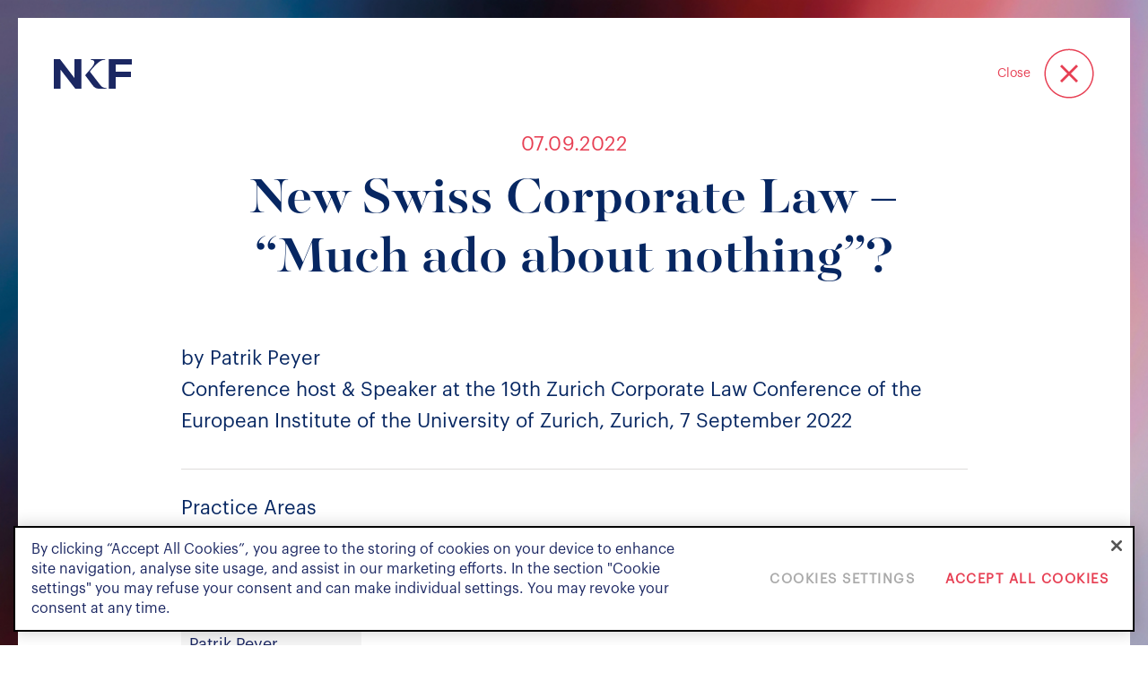

--- FILE ---
content_type: text/html; charset=UTF-8
request_url: https://www.nkf.ch/insights/speaking-engagements/new-swiss-corporate-law-much-ado-about-nothing-patrik-peyer/
body_size: 21611
content:
<!doctype html>
<html lang="en-US">

<head>
	<meta charset="utf-8">
	<meta http-equiv="X-UA-Compatible" content="IE=edge,chrome=1">

	
	
	<meta name="format-detection" content="telephone=no">
	<meta name="viewport" content="width=device-width, initial-scale=1, maximum-scale=1, user-scalable=no">
	<meta name="referrer" content="no-referrer-when-downgrade">
  
	<!-- Favicon-->
	<!-- <link rel="apple-touch-icon" sizes="180x180" href="https://www.nkf.ch/app/themes/nkf/assets/images/favicon/apple-touch-icon.png">
	<link rel="icon" type="image/png" sizes="32x32" href="https://www.nkf.ch/app/themes/nkf/assets/images/favicon/favicon-32x32.png">
	<link rel="icon" type="image/png" sizes="16x16" href="https://www.nkf.ch/app/themes/nkf/assets/images/favicon/favicon-16x16.png">
	<link rel="shortcut icon" type="image/x-icon" href="https://www.nkf.ch/app/themes/nkf/assets/images/favicon/favicon.ico" /> -->

	<meta name='robots' content='index, follow, max-image-preview:large, max-snippet:-1, max-video-preview:-1' />

	<!-- This site is optimized with the Yoast SEO Premium plugin v19.6 (Yoast SEO v19.14) - https://yoast.com/wordpress/plugins/seo/ -->
	<title>New Swiss Corporate Law – &quot;Much ado about nothing&quot;? - Niederer Kraft Frey</title>
	<meta name="description" content="by Patrik PeyerConference host &amp; Speaker at the 19th Zurich Corporate Law Conference of the European Institute of the University of Zurich, Zurich, 7" />
	<link rel="canonical" href="https://www.nkf.ch/insights/speaking-engagements/new-swiss-corporate-law-much-ado-about-nothing-patrik-peyer/" />
	<meta property="og:locale" content="en_US" />
	<meta property="og:type" content="article" />
	<meta property="og:title" content="New Swiss Corporate Law – &quot;Much ado about nothing&quot;?" />
	<meta property="og:description" content="by Patrik PeyerConference host &amp; Speaker at the 19th Zurich Corporate Law Conference of the European Institute of the University of Zurich, Zurich, 7" />
	<meta property="og:url" content="https://www.nkf.ch/insights/speaking-engagements/new-swiss-corporate-law-much-ado-about-nothing-patrik-peyer/" />
	<meta property="og:site_name" content="Niederer Kraft Frey" />
	<meta property="article:modified_time" content="2022-11-01T12:17:15+00:00" />
	<meta name="twitter:card" content="summary_large_image" />
	<meta name="twitter:label1" content="Est. reading time" />
	<meta name="twitter:data1" content="1 minute" />
	<script type="application/ld+json" class="yoast-schema-graph">{"@context":"https://schema.org","@graph":[{"@type":"WebPage","@id":"https://www.nkf.ch/insights/speaking-engagements/new-swiss-corporate-law-much-ado-about-nothing-patrik-peyer/","url":"https://www.nkf.ch/insights/speaking-engagements/new-swiss-corporate-law-much-ado-about-nothing-patrik-peyer/","name":"New Swiss Corporate Law – \"Much ado about nothing\"? - Niederer Kraft Frey","isPartOf":{"@id":"https://www.nkf.ch/#website"},"datePublished":"2022-09-07T11:48:00+00:00","dateModified":"2022-11-01T12:17:15+00:00","description":"by Patrik PeyerConference host &amp; Speaker at the 19th Zurich Corporate Law Conference of the European Institute of the University of Zurich, Zurich, 7","breadcrumb":{"@id":"https://www.nkf.ch/insights/speaking-engagements/new-swiss-corporate-law-much-ado-about-nothing-patrik-peyer/#breadcrumb"},"inLanguage":"en-US","potentialAction":[{"@type":"ReadAction","target":["https://www.nkf.ch/insights/speaking-engagements/new-swiss-corporate-law-much-ado-about-nothing-patrik-peyer/"]}]},{"@type":"BreadcrumbList","@id":"https://www.nkf.ch/insights/speaking-engagements/new-swiss-corporate-law-much-ado-about-nothing-patrik-peyer/#breadcrumb","itemListElement":[{"@type":"ListItem","position":1,"name":"Home","item":"https://www.nkf.ch/"},{"@type":"ListItem","position":2,"name":"Insights","item":"https://www.nkf.ch/insights/"},{"@type":"ListItem","position":3,"name":"New Swiss Corporate Law – &#8220;Much ado about nothing&#8221;?"}]},{"@type":"WebSite","@id":"https://www.nkf.ch/#website","url":"https://www.nkf.ch/","name":"Niederer Kraft Frey","description":"Niederer Kraft Frey","publisher":{"@id":"https://www.nkf.ch/#organization"},"potentialAction":[{"@type":"SearchAction","target":{"@type":"EntryPoint","urlTemplate":"https://www.nkf.ch/?s={search_term_string}"},"query-input":"required name=search_term_string"}],"inLanguage":"en-US"},{"@type":"Organization","@id":"https://www.nkf.ch/#organization","name":"NKF","url":"https://www.nkf.ch/","logo":{"@type":"ImageObject","inLanguage":"en-US","@id":"https://www.nkf.ch/#/schema/logo/image/","url":"https://www.nkf.ch/app/uploads/2022/07/Firm-Niederer-Kraft-Frey.png","contentUrl":"https://www.nkf.ch/app/uploads/2022/07/Firm-Niederer-Kraft-Frey.png","width":135,"height":58,"caption":"NKF"},"image":{"@id":"https://www.nkf.ch/#/schema/logo/image/"}}]}</script>
	<!-- / Yoast SEO Premium plugin. -->


<link rel="alternate" title="oEmbed (JSON)" type="application/json+oembed" href="https://www.nkf.ch/wp-json/oembed/1.0/embed?url=https%3A%2F%2Fwww.nkf.ch%2Finsights%2Fspeaking-engagements%2Fnew-swiss-corporate-law-much-ado-about-nothing-patrik-peyer%2F" />
<link rel="alternate" title="oEmbed (XML)" type="text/xml+oembed" href="https://www.nkf.ch/wp-json/oembed/1.0/embed?url=https%3A%2F%2Fwww.nkf.ch%2Finsights%2Fspeaking-engagements%2Fnew-swiss-corporate-law-much-ado-about-nothing-patrik-peyer%2F&#038;format=xml" />
<style id='wp-img-auto-sizes-contain-inline-css' type='text/css'>
img:is([sizes=auto i],[sizes^="auto," i]){contain-intrinsic-size:3000px 1500px}
/*# sourceURL=wp-img-auto-sizes-contain-inline-css */
</style>
<style id='wp-emoji-styles-inline-css' type='text/css'>

	img.wp-smiley, img.emoji {
		display: inline !important;
		border: none !important;
		box-shadow: none !important;
		height: 1em !important;
		width: 1em !important;
		margin: 0 0.07em !important;
		vertical-align: -0.1em !important;
		background: none !important;
		padding: 0 !important;
	}
/*# sourceURL=wp-emoji-styles-inline-css */
</style>
<style id='wp-block-library-inline-css' type='text/css'>
:root{--wp-block-synced-color:#7a00df;--wp-block-synced-color--rgb:122,0,223;--wp-bound-block-color:var(--wp-block-synced-color);--wp-editor-canvas-background:#ddd;--wp-admin-theme-color:#007cba;--wp-admin-theme-color--rgb:0,124,186;--wp-admin-theme-color-darker-10:#006ba1;--wp-admin-theme-color-darker-10--rgb:0,107,160.5;--wp-admin-theme-color-darker-20:#005a87;--wp-admin-theme-color-darker-20--rgb:0,90,135;--wp-admin-border-width-focus:2px}@media (min-resolution:192dpi){:root{--wp-admin-border-width-focus:1.5px}}.wp-element-button{cursor:pointer}:root .has-very-light-gray-background-color{background-color:#eee}:root .has-very-dark-gray-background-color{background-color:#313131}:root .has-very-light-gray-color{color:#eee}:root .has-very-dark-gray-color{color:#313131}:root .has-vivid-green-cyan-to-vivid-cyan-blue-gradient-background{background:linear-gradient(135deg,#00d084,#0693e3)}:root .has-purple-crush-gradient-background{background:linear-gradient(135deg,#34e2e4,#4721fb 50%,#ab1dfe)}:root .has-hazy-dawn-gradient-background{background:linear-gradient(135deg,#faaca8,#dad0ec)}:root .has-subdued-olive-gradient-background{background:linear-gradient(135deg,#fafae1,#67a671)}:root .has-atomic-cream-gradient-background{background:linear-gradient(135deg,#fdd79a,#004a59)}:root .has-nightshade-gradient-background{background:linear-gradient(135deg,#330968,#31cdcf)}:root .has-midnight-gradient-background{background:linear-gradient(135deg,#020381,#2874fc)}:root{--wp--preset--font-size--normal:16px;--wp--preset--font-size--huge:42px}.has-regular-font-size{font-size:1em}.has-larger-font-size{font-size:2.625em}.has-normal-font-size{font-size:var(--wp--preset--font-size--normal)}.has-huge-font-size{font-size:var(--wp--preset--font-size--huge)}.has-text-align-center{text-align:center}.has-text-align-left{text-align:left}.has-text-align-right{text-align:right}.has-fit-text{white-space:nowrap!important}#end-resizable-editor-section{display:none}.aligncenter{clear:both}.items-justified-left{justify-content:flex-start}.items-justified-center{justify-content:center}.items-justified-right{justify-content:flex-end}.items-justified-space-between{justify-content:space-between}.screen-reader-text{border:0;clip-path:inset(50%);height:1px;margin:-1px;overflow:hidden;padding:0;position:absolute;width:1px;word-wrap:normal!important}.screen-reader-text:focus{background-color:#ddd;clip-path:none;color:#444;display:block;font-size:1em;height:auto;left:5px;line-height:normal;padding:15px 23px 14px;text-decoration:none;top:5px;width:auto;z-index:100000}html :where(.has-border-color){border-style:solid}html :where([style*=border-top-color]){border-top-style:solid}html :where([style*=border-right-color]){border-right-style:solid}html :where([style*=border-bottom-color]){border-bottom-style:solid}html :where([style*=border-left-color]){border-left-style:solid}html :where([style*=border-width]){border-style:solid}html :where([style*=border-top-width]){border-top-style:solid}html :where([style*=border-right-width]){border-right-style:solid}html :where([style*=border-bottom-width]){border-bottom-style:solid}html :where([style*=border-left-width]){border-left-style:solid}html :where(img[class*=wp-image-]){height:auto;max-width:100%}:where(figure){margin:0 0 1em}html :where(.is-position-sticky){--wp-admin--admin-bar--position-offset:var(--wp-admin--admin-bar--height,0px)}@media screen and (max-width:600px){html :where(.is-position-sticky){--wp-admin--admin-bar--position-offset:0px}}

/*# sourceURL=wp-block-library-inline-css */
</style><style id='wp-block-columns-inline-css' type='text/css'>
.wp-block-columns{box-sizing:border-box;display:flex;flex-wrap:wrap!important}@media (min-width:782px){.wp-block-columns{flex-wrap:nowrap!important}}.wp-block-columns{align-items:normal!important}.wp-block-columns.are-vertically-aligned-top{align-items:flex-start}.wp-block-columns.are-vertically-aligned-center{align-items:center}.wp-block-columns.are-vertically-aligned-bottom{align-items:flex-end}@media (max-width:781px){.wp-block-columns:not(.is-not-stacked-on-mobile)>.wp-block-column{flex-basis:100%!important}}@media (min-width:782px){.wp-block-columns:not(.is-not-stacked-on-mobile)>.wp-block-column{flex-basis:0;flex-grow:1}.wp-block-columns:not(.is-not-stacked-on-mobile)>.wp-block-column[style*=flex-basis]{flex-grow:0}}.wp-block-columns.is-not-stacked-on-mobile{flex-wrap:nowrap!important}.wp-block-columns.is-not-stacked-on-mobile>.wp-block-column{flex-basis:0;flex-grow:1}.wp-block-columns.is-not-stacked-on-mobile>.wp-block-column[style*=flex-basis]{flex-grow:0}:where(.wp-block-columns){margin-bottom:1.75em}:where(.wp-block-columns.has-background){padding:1.25em 2.375em}.wp-block-column{flex-grow:1;min-width:0;overflow-wrap:break-word;word-break:break-word}.wp-block-column.is-vertically-aligned-top{align-self:flex-start}.wp-block-column.is-vertically-aligned-center{align-self:center}.wp-block-column.is-vertically-aligned-bottom{align-self:flex-end}.wp-block-column.is-vertically-aligned-stretch{align-self:stretch}.wp-block-column.is-vertically-aligned-bottom,.wp-block-column.is-vertically-aligned-center,.wp-block-column.is-vertically-aligned-top{width:100%}
/*# sourceURL=https://www.nkf.ch/wp/wp-includes/blocks/columns/style.min.css */
</style>
<style id='wp-block-group-inline-css' type='text/css'>
.wp-block-group{box-sizing:border-box}:where(.wp-block-group.wp-block-group-is-layout-constrained){position:relative}
/*# sourceURL=https://www.nkf.ch/wp/wp-includes/blocks/group/style.min.css */
</style>
<style id='wp-block-paragraph-inline-css' type='text/css'>
.is-small-text{font-size:.875em}.is-regular-text{font-size:1em}.is-large-text{font-size:2.25em}.is-larger-text{font-size:3em}.has-drop-cap:not(:focus):first-letter{float:left;font-size:8.4em;font-style:normal;font-weight:100;line-height:.68;margin:.05em .1em 0 0;text-transform:uppercase}body.rtl .has-drop-cap:not(:focus):first-letter{float:none;margin-left:.1em}p.has-drop-cap.has-background{overflow:hidden}:root :where(p.has-background){padding:1.25em 2.375em}:where(p.has-text-color:not(.has-link-color)) a{color:inherit}p.has-text-align-left[style*="writing-mode:vertical-lr"],p.has-text-align-right[style*="writing-mode:vertical-rl"]{rotate:180deg}
/*# sourceURL=https://www.nkf.ch/wp/wp-includes/blocks/paragraph/style.min.css */
</style>
<style id='global-styles-inline-css' type='text/css'>
:root{--wp--preset--aspect-ratio--square: 1;--wp--preset--aspect-ratio--4-3: 4/3;--wp--preset--aspect-ratio--3-4: 3/4;--wp--preset--aspect-ratio--3-2: 3/2;--wp--preset--aspect-ratio--2-3: 2/3;--wp--preset--aspect-ratio--16-9: 16/9;--wp--preset--aspect-ratio--9-16: 9/16;--wp--preset--color--black: #000000;--wp--preset--color--cyan-bluish-gray: #abb8c3;--wp--preset--color--white: #ffffff;--wp--preset--color--pale-pink: #f78da7;--wp--preset--color--vivid-red: #cf2e2e;--wp--preset--color--luminous-vivid-orange: #ff6900;--wp--preset--color--luminous-vivid-amber: #fcb900;--wp--preset--color--light-green-cyan: #7bdcb5;--wp--preset--color--vivid-green-cyan: #00d084;--wp--preset--color--pale-cyan-blue: #8ed1fc;--wp--preset--color--vivid-cyan-blue: #0693e3;--wp--preset--color--vivid-purple: #9b51e0;--wp--preset--gradient--vivid-cyan-blue-to-vivid-purple: linear-gradient(135deg,rgb(6,147,227) 0%,rgb(155,81,224) 100%);--wp--preset--gradient--light-green-cyan-to-vivid-green-cyan: linear-gradient(135deg,rgb(122,220,180) 0%,rgb(0,208,130) 100%);--wp--preset--gradient--luminous-vivid-amber-to-luminous-vivid-orange: linear-gradient(135deg,rgb(252,185,0) 0%,rgb(255,105,0) 100%);--wp--preset--gradient--luminous-vivid-orange-to-vivid-red: linear-gradient(135deg,rgb(255,105,0) 0%,rgb(207,46,46) 100%);--wp--preset--gradient--very-light-gray-to-cyan-bluish-gray: linear-gradient(135deg,rgb(238,238,238) 0%,rgb(169,184,195) 100%);--wp--preset--gradient--cool-to-warm-spectrum: linear-gradient(135deg,rgb(74,234,220) 0%,rgb(151,120,209) 20%,rgb(207,42,186) 40%,rgb(238,44,130) 60%,rgb(251,105,98) 80%,rgb(254,248,76) 100%);--wp--preset--gradient--blush-light-purple: linear-gradient(135deg,rgb(255,206,236) 0%,rgb(152,150,240) 100%);--wp--preset--gradient--blush-bordeaux: linear-gradient(135deg,rgb(254,205,165) 0%,rgb(254,45,45) 50%,rgb(107,0,62) 100%);--wp--preset--gradient--luminous-dusk: linear-gradient(135deg,rgb(255,203,112) 0%,rgb(199,81,192) 50%,rgb(65,88,208) 100%);--wp--preset--gradient--pale-ocean: linear-gradient(135deg,rgb(255,245,203) 0%,rgb(182,227,212) 50%,rgb(51,167,181) 100%);--wp--preset--gradient--electric-grass: linear-gradient(135deg,rgb(202,248,128) 0%,rgb(113,206,126) 100%);--wp--preset--gradient--midnight: linear-gradient(135deg,rgb(2,3,129) 0%,rgb(40,116,252) 100%);--wp--preset--font-size--small: 13px;--wp--preset--font-size--medium: 20px;--wp--preset--font-size--large: 36px;--wp--preset--font-size--x-large: 42px;--wp--preset--spacing--20: 0.44rem;--wp--preset--spacing--30: 0.67rem;--wp--preset--spacing--40: 1rem;--wp--preset--spacing--50: 1.5rem;--wp--preset--spacing--60: 2.25rem;--wp--preset--spacing--70: 3.38rem;--wp--preset--spacing--80: 5.06rem;--wp--preset--shadow--natural: 6px 6px 9px rgba(0, 0, 0, 0.2);--wp--preset--shadow--deep: 12px 12px 50px rgba(0, 0, 0, 0.4);--wp--preset--shadow--sharp: 6px 6px 0px rgba(0, 0, 0, 0.2);--wp--preset--shadow--outlined: 6px 6px 0px -3px rgb(255, 255, 255), 6px 6px rgb(0, 0, 0);--wp--preset--shadow--crisp: 6px 6px 0px rgb(0, 0, 0);}:where(.is-layout-flex){gap: 0.5em;}:where(.is-layout-grid){gap: 0.5em;}body .is-layout-flex{display: flex;}.is-layout-flex{flex-wrap: wrap;align-items: center;}.is-layout-flex > :is(*, div){margin: 0;}body .is-layout-grid{display: grid;}.is-layout-grid > :is(*, div){margin: 0;}:where(.wp-block-columns.is-layout-flex){gap: 2em;}:where(.wp-block-columns.is-layout-grid){gap: 2em;}:where(.wp-block-post-template.is-layout-flex){gap: 1.25em;}:where(.wp-block-post-template.is-layout-grid){gap: 1.25em;}.has-black-color{color: var(--wp--preset--color--black) !important;}.has-cyan-bluish-gray-color{color: var(--wp--preset--color--cyan-bluish-gray) !important;}.has-white-color{color: var(--wp--preset--color--white) !important;}.has-pale-pink-color{color: var(--wp--preset--color--pale-pink) !important;}.has-vivid-red-color{color: var(--wp--preset--color--vivid-red) !important;}.has-luminous-vivid-orange-color{color: var(--wp--preset--color--luminous-vivid-orange) !important;}.has-luminous-vivid-amber-color{color: var(--wp--preset--color--luminous-vivid-amber) !important;}.has-light-green-cyan-color{color: var(--wp--preset--color--light-green-cyan) !important;}.has-vivid-green-cyan-color{color: var(--wp--preset--color--vivid-green-cyan) !important;}.has-pale-cyan-blue-color{color: var(--wp--preset--color--pale-cyan-blue) !important;}.has-vivid-cyan-blue-color{color: var(--wp--preset--color--vivid-cyan-blue) !important;}.has-vivid-purple-color{color: var(--wp--preset--color--vivid-purple) !important;}.has-black-background-color{background-color: var(--wp--preset--color--black) !important;}.has-cyan-bluish-gray-background-color{background-color: var(--wp--preset--color--cyan-bluish-gray) !important;}.has-white-background-color{background-color: var(--wp--preset--color--white) !important;}.has-pale-pink-background-color{background-color: var(--wp--preset--color--pale-pink) !important;}.has-vivid-red-background-color{background-color: var(--wp--preset--color--vivid-red) !important;}.has-luminous-vivid-orange-background-color{background-color: var(--wp--preset--color--luminous-vivid-orange) !important;}.has-luminous-vivid-amber-background-color{background-color: var(--wp--preset--color--luminous-vivid-amber) !important;}.has-light-green-cyan-background-color{background-color: var(--wp--preset--color--light-green-cyan) !important;}.has-vivid-green-cyan-background-color{background-color: var(--wp--preset--color--vivid-green-cyan) !important;}.has-pale-cyan-blue-background-color{background-color: var(--wp--preset--color--pale-cyan-blue) !important;}.has-vivid-cyan-blue-background-color{background-color: var(--wp--preset--color--vivid-cyan-blue) !important;}.has-vivid-purple-background-color{background-color: var(--wp--preset--color--vivid-purple) !important;}.has-black-border-color{border-color: var(--wp--preset--color--black) !important;}.has-cyan-bluish-gray-border-color{border-color: var(--wp--preset--color--cyan-bluish-gray) !important;}.has-white-border-color{border-color: var(--wp--preset--color--white) !important;}.has-pale-pink-border-color{border-color: var(--wp--preset--color--pale-pink) !important;}.has-vivid-red-border-color{border-color: var(--wp--preset--color--vivid-red) !important;}.has-luminous-vivid-orange-border-color{border-color: var(--wp--preset--color--luminous-vivid-orange) !important;}.has-luminous-vivid-amber-border-color{border-color: var(--wp--preset--color--luminous-vivid-amber) !important;}.has-light-green-cyan-border-color{border-color: var(--wp--preset--color--light-green-cyan) !important;}.has-vivid-green-cyan-border-color{border-color: var(--wp--preset--color--vivid-green-cyan) !important;}.has-pale-cyan-blue-border-color{border-color: var(--wp--preset--color--pale-cyan-blue) !important;}.has-vivid-cyan-blue-border-color{border-color: var(--wp--preset--color--vivid-cyan-blue) !important;}.has-vivid-purple-border-color{border-color: var(--wp--preset--color--vivid-purple) !important;}.has-vivid-cyan-blue-to-vivid-purple-gradient-background{background: var(--wp--preset--gradient--vivid-cyan-blue-to-vivid-purple) !important;}.has-light-green-cyan-to-vivid-green-cyan-gradient-background{background: var(--wp--preset--gradient--light-green-cyan-to-vivid-green-cyan) !important;}.has-luminous-vivid-amber-to-luminous-vivid-orange-gradient-background{background: var(--wp--preset--gradient--luminous-vivid-amber-to-luminous-vivid-orange) !important;}.has-luminous-vivid-orange-to-vivid-red-gradient-background{background: var(--wp--preset--gradient--luminous-vivid-orange-to-vivid-red) !important;}.has-very-light-gray-to-cyan-bluish-gray-gradient-background{background: var(--wp--preset--gradient--very-light-gray-to-cyan-bluish-gray) !important;}.has-cool-to-warm-spectrum-gradient-background{background: var(--wp--preset--gradient--cool-to-warm-spectrum) !important;}.has-blush-light-purple-gradient-background{background: var(--wp--preset--gradient--blush-light-purple) !important;}.has-blush-bordeaux-gradient-background{background: var(--wp--preset--gradient--blush-bordeaux) !important;}.has-luminous-dusk-gradient-background{background: var(--wp--preset--gradient--luminous-dusk) !important;}.has-pale-ocean-gradient-background{background: var(--wp--preset--gradient--pale-ocean) !important;}.has-electric-grass-gradient-background{background: var(--wp--preset--gradient--electric-grass) !important;}.has-midnight-gradient-background{background: var(--wp--preset--gradient--midnight) !important;}.has-small-font-size{font-size: var(--wp--preset--font-size--small) !important;}.has-medium-font-size{font-size: var(--wp--preset--font-size--medium) !important;}.has-large-font-size{font-size: var(--wp--preset--font-size--large) !important;}.has-x-large-font-size{font-size: var(--wp--preset--font-size--x-large) !important;}
:where(.wp-block-columns.is-layout-flex){gap: 2em;}:where(.wp-block-columns.is-layout-grid){gap: 2em;}
/*# sourceURL=global-styles-inline-css */
</style>
<style id='core-block-supports-inline-css' type='text/css'>
.wp-container-core-columns-is-layout-9d6595d7{flex-wrap:nowrap;}
/*# sourceURL=core-block-supports-inline-css */
</style>

<style id='classic-theme-styles-inline-css' type='text/css'>
/*! This file is auto-generated */
.wp-block-button__link{color:#fff;background-color:#32373c;border-radius:9999px;box-shadow:none;text-decoration:none;padding:calc(.667em + 2px) calc(1.333em + 2px);font-size:1.125em}.wp-block-file__button{background:#32373c;color:#fff;text-decoration:none}
/*# sourceURL=/wp-includes/css/classic-themes.min.css */
</style>
<link rel='stylesheet' id='pb-accordion-blocks-style-css' href='https://www.nkf.ch/app/plugins/accordion-blocks/build/index.css?ver=1.5.0' type='text/css' media='all' />
<link rel='stylesheet' id='contact-form-7-css' href='https://www.nkf.ch/app/plugins/contact-form-7/includes/css/styles.css?ver=5.6.4' type='text/css' media='all' />
<link rel='stylesheet' id='slick-css' href='https://www.nkf.ch/app/themes/nkf/assets/css/slick.css?ver=6.9' type='text/css' media='all' />
<link rel='stylesheet' id='animate-css' href='https://www.nkf.ch/app/themes/nkf/assets/css/animate.css?ver=6.9' type='text/css' media='all' />
<link rel='stylesheet' id='font-awesome-css' href='https://www.nkf.ch/app/themes/nkf/assets/css/font-awesome.min.css?ver=6.9' type='text/css' media='all' />
<link rel='stylesheet' id='scrollbar-css' href='https://www.nkf.ch/app/themes/nkf/assets/css/jquery.mCustomScrollbar.css?ver=6.9' type='text/css' media='all' />
<link rel='stylesheet' id='nkf-style-css' href='https://www.nkf.ch/app/themes/nkf/style.css?ver=6.9' type='text/css' media='all' />
<link rel='stylesheet' id='header-css' href='https://www.nkf.ch/app/themes/nkf/assets/css/header.css?ver=6.9' type='text/css' media='all' />
<link rel='stylesheet' id='navigation-css' href='https://www.nkf.ch/app/themes/nkf/assets/css/nav.css?ver=6.9' type='text/css' media='all' />
<link rel='stylesheet' id='footer-css' href='https://www.nkf.ch/app/themes/nkf/assets/css/footer.css?ver=6.9' type='text/css' media='all' />
<link rel='stylesheet' id='search-css' href='https://www.nkf.ch/app/themes/nkf/assets/css/search.css?ver=6.9' type='text/css' media='all' />
<link rel='stylesheet' id='homepage-css' href='https://www.nkf.ch/app/themes/nkf/assets/css/home.css?ver=6.9' type='text/css' media='all' />
<link rel='stylesheet' id='banners-css' href='https://www.nkf.ch/app/themes/nkf/assets/css/banner.css?ver=6.9' type='text/css' media='all' />
<link rel='stylesheet' id='singlepage-css' href='https://www.nkf.ch/app/themes/nkf/assets/css/single.css?ver=6.9' type='text/css' media='all' />
<link rel='stylesheet' id='lawyers-css' href='https://www.nkf.ch/app/themes/nkf/assets/css/lawyer.css?ver=6.9' type='text/css' media='all' />
<link rel='stylesheet' id='media-css' href='https://www.nkf.ch/wp/wp-admin/css/media.min.css?ver=6.9' type='text/css' media='all' />
<link rel='stylesheet' id='tab-portrait-css' href='https://www.nkf.ch/app/themes/nkf/assets/css/media-768.css?ver=6.9' type='text/css' media='all' />
<link rel='stylesheet' id='tab-landscape-css' href='https://www.nkf.ch/app/themes/nkf/assets/css/media-991.css?ver=6.9' type='text/css' media='all' />
<link rel='stylesheet' id='desktop-css' href='https://www.nkf.ch/app/themes/nkf/assets/css/media-1025.css?ver=6.9' type='text/css' media='all' />
<script type="text/javascript" src="https://www.nkf.ch/app/themes/nkf/assets/js/jquery-3.6.0.min.js?ver=6.9" id="jquery-js"></script>
<script type="text/javascript" src="https://www.nkf.ch/app/themes/nkf/assets/js/vendor/slick/slick.js?ver=6.9" id="slick-js-js"></script>
<script type="text/javascript" src="https://www.nkf.ch/app/themes/nkf/assets/js/vendor/jquery.mCustomScrollbar.concat.min.js?ver=6.9" id="scrollbar-js-js"></script>
<script type="text/javascript" src="https://www.nkf.ch/app/themes/nkf/assets/js/vendor/wow/wow.min.js?ver=6.9" id="wow-js-js"></script>
<script type="text/javascript" src="https://www.nkf.ch/app/themes/nkf/assets/js/vendor/nice-select/jquery.nice-select.js?ver=6.9" id="nice-select-js"></script>
<link rel="https://api.w.org/" href="https://www.nkf.ch/wp-json/" /><link rel="alternate" title="JSON" type="application/json" href="https://www.nkf.ch/wp-json/wp/v2/insights/4887" /><link rel="EditURI" type="application/rsd+xml" title="RSD" href="https://www.nkf.ch/wp/xmlrpc.php?rsd" />
<meta name="generator" content="WordPress 6.9" />
<link rel='shortlink' href='https://www.nkf.ch/?p=4887' />
<link rel="icon" href="https://www.nkf.ch/app/uploads/2022/10/cropped-nkf-logo-32x32.png" sizes="32x32" />
<link rel="icon" href="https://www.nkf.ch/app/uploads/2022/10/cropped-nkf-logo-192x192.png" sizes="192x192" />
<link rel="apple-touch-icon" href="https://www.nkf.ch/app/uploads/2022/10/cropped-nkf-logo-180x180.png" />
<meta name="msapplication-TileImage" content="https://www.nkf.ch/app/uploads/2022/10/cropped-nkf-logo-270x270.png" />
	
	<script>
		!function(r) {
			var i = document.createElement("img");
			i.setAttribute("src", "//nkf.vuture.net/security/tracker.gif?referer=" + encodeURIComponent(r))
		}(document.referrer);
	</script>

	<!-- Google Tag Manager -->

<script>(function(w,d,s,l,i){w[l]=w[l]||[];w[l].push({'gtm.start':

new Date().getTime(),event:'gtm.js'});var f=d.getElementsByTagName(s)[0],

j=d.createElement(s),dl=l!='dataLayer'?'&l='+l:'';j.async=true;j.src=

'https://www.googletagmanager.com/gtm.js?id='+i+dl;f.parentNode.insertBefore(j,f);

})(window,document,'script','dataLayer','GTM-T78B8P2');</script>

<!-- End Google Tag Manager -->

<!-- Google Tag Manager (noscript) -->

<noscript><iframe src=https://www.googletagmanager.com/ns.html?id=GTM-T78B8P2

height="0" width="0" style="display:none;visibility:hidden"></iframe></noscript>

<!-- End Google Tag Manager (noscript) -->
<!-- CookiePro Cookies Consent Notice start for www.nkf.ch -->
<script type="text/javascript" src="https://cookie-cdn.cookiepro.com/consent/0a59f248-a628-4b8d-bdb2-026c8f2afb33/OtAutoBlock.js" ></script>
<script src="https://cookie-cdn.cookiepro.com/scripttemplates/otSDKStub.js" data-document-language="true" type="text/javascript" charset="UTF-8" data-domain-script="0a59f248-a628-4b8d-bdb2-026c8f2afb33" ></script>
<script type="text/javascript">
function OptanonWrapper() { }
</script>
<!-- CookiePro Cookies Consent Notice end for www.nkf.ch -->

<link rel='stylesheet' id='custom-block-practice-areas-list-css' href='https://www.nkf.ch/app/themes/nkf/template-parts/blocks/custom-practice-areas-list/custom-practice-areas-list.css?ver=6.9' type='text/css' media='all' />
<link rel='stylesheet' id='custom-block-lawyers-list-css' href='https://www.nkf.ch/app/themes/nkf/template-parts/blocks/custom-lawyers-list/custom-lawyers-list.css?ver=6.9' type='text/css' media='all' />
</head>

<body class="wp-singular insights-template-default single single-insights postid-4887 single-format-standard wp-theme-nkf">
		<div id="loader" class="center"></div>
	<header class="page-header">
		<div class="header_logo ">

			<!--<span class="visuallyhidden"></span> -->
			<span class="visuallyhidden">Niederer Kraft &amp; Frey</span>
							<a class="logo" href="https://www.nkf.ch">
					<svg class="logo_full" xmlns="http://www.w3.org/2000/svg" width="223" height="13.06" viewBox="0 0 223 13.06">
						<path fill="#1B2762" fill-rule="evenodd" d="M600.980154,54.0862444 C600.955454,54.042164 600.907955,54.0153323 600.857606,54.0153323 L598.930093,54.0153323 C598.876894,54.0153323 598.828445,54.0450388 598.803746,54.0919941 L596.600738,58.2834742 L594.339782,54.0910358 C594.314132,54.0440805 594.266633,54.0153323 594.214384,54.0153323 L592.035126,54.0153323 C591.983827,54.0153323 591.936328,54.0431222 591.911628,54.088161 C591.885979,54.1322415 591.886929,54.186863 591.911628,54.2319017 L595.406611,60.2565554 L595.406611,64.855301 C595.406611,64.9348375 595.47026,65 595.549108,65 L597.53647,65 C597.615319,65 597.678967,64.9348375 597.678967,64.855301 L597.678967,60.2699713 L600.982054,54.2280686 C601.006753,54.1849464 601.005804,54.1303249 600.980154,54.0862444 Z M575.227099,58.9676801 L573.783127,58.9676801 L573.783127,55.8456312 L575.227099,55.8456312 C576.539974,55.8456312 577.100463,56.2941023 577.100463,57.3462845 L577.100463,57.4066556 C577.100463,58.4578796 576.488675,58.9676801 575.227099,58.9676801 Z M577.052964,60.3188431 C578.133093,59.9901559 579.32912,59.2091646 579.32912,57.3616169 L579.32912,57.3012458 C579.32912,55.2131719 577.833849,54.0153323 575.227099,54.0153323 L571.668468,54.0153323 C571.589619,54.0153323 571.52502,54.0795365 571.52502,54.1590731 L571.52502,64.855301 C571.52502,64.9348375 571.589619,65 571.668468,65 L573.64063,65 C573.719478,65 573.783127,64.9348375 573.783127,64.855301 L573.783127,60.6762784 L574.822407,60.6762784 L577.553605,64.932921 C577.579254,64.9741267 577.624853,65 577.673302,65 L579.808861,65 C579.86111,65 579.908609,64.9702936 579.934259,64.9242965 C579.958958,64.8782995 579.956108,64.8208032 579.928559,64.7767227 L577.052964,60.3188431 Z M543.050268,54.0153323 L536.480194,54.0153323 C536.401346,54.0153323 536.337697,54.0795365 536.337697,54.1590731 L536.337697,64.855301 C536.337697,64.9348375 536.401346,65 536.480194,65 L538.453307,65 C538.532155,65 538.595804,64.9348375 538.595804,64.855301 L538.595804,60.6159073 L542.781423,60.6159073 C542.860272,60.6159073 542.924871,60.5517031 542.924871,60.4721666 L542.924871,58.9322241 C542.924871,58.8526875 542.860272,58.787525 542.781423,58.787525 L538.595804,58.787525 L538.595804,55.8906699 L543.050268,55.8906699 C543.129117,55.8906699 543.192765,55.8255074 543.192765,55.7459709 L543.192765,54.1590731 C543.192765,54.0795365 543.129117,54.0153323 543.050268,54.0153323 Z M568.467979,54.0153323 L561.898856,54.0153323 C561.820007,54.0153323 561.756358,54.0795365 561.756358,54.1590731 L561.756358,64.855301 C561.756358,64.9348375 561.820007,65 561.898856,65 L563.871018,65 C563.950816,65 564.014465,64.9348375 564.014465,64.855301 L564.014465,60.6159073 L568.200084,60.6159073 C568.278933,60.6159073 568.343532,60.5517031 568.343532,60.4721666 L568.343532,58.9322241 C568.343532,58.8526875 568.278933,58.787525 568.200084,58.787525 L564.014465,58.787525 L564.014465,55.8906699 L568.467979,55.8906699 C568.546828,55.8906699 568.611427,55.8255074 568.611427,55.7459709 L568.611427,54.1590731 C568.611427,54.0795365 568.546828,54.0153323 568.467979,54.0153323 Z M553.822111,54.0153323 L545.934413,54.0153323 C545.855564,54.0153323 545.790965,54.0795365 545.790965,54.1590731 L545.790965,55.7315968 C545.790965,55.8111334 545.855564,55.8753376 545.934413,55.8753376 L548.741609,55.8753376 L548.741609,64.855301 C548.741609,64.9348375 548.805257,65 548.884106,65 L550.871468,65 C550.950316,65 551.013965,64.9348375 551.013965,64.855301 L551.013965,55.8753376 L553.822111,55.8753376 C553.900959,55.8753376 553.965558,55.8111334 553.965558,55.7315968 L553.965558,54.1590731 C553.965558,54.0795365 553.900959,54.0153323 553.822111,54.0153323 Z M527.541816,60.6130325 L528.91834,56.2634376 L530.281564,60.6130325 L527.541816,60.6130325 Z M530.328113,54.0153323 L527.747962,54.0153323 C527.687164,54.0153323 527.632065,54.0555798 527.613065,54.1130761 L524.067733,64.8093039 C524.053483,64.8533844 524.060133,64.9022563 524.087683,64.9396289 C524.114282,64.9770015 524.157981,65 524.203581,65 L526.056995,65 C526.118744,65 526.173843,64.9587943 526.191892,64.8984232 L526.991777,62.3513372 L530.831603,62.3513372 L531.646687,64.8993815 C531.664737,64.9597526 531.719836,65 531.781585,65 L533.827845,65 C533.872495,65 533.916194,64.9770015 533.942793,64.9396289 C533.969393,64.9022563 533.976993,64.8543427 533.962743,64.8102622 L530.46396,54.1140343 C530.444011,54.0555798 530.388912,54.0153323 530.328113,54.0153323 Z M517.386512,58.9676801 L515.942539,58.9676801 L515.942539,55.8456312 L517.386512,55.8456312 C518.700336,55.8456312 519.260826,56.2941023 519.260826,57.3462845 L519.260826,57.4066556 C519.260826,58.4578796 518.648087,58.9676801 517.386512,58.9676801 Z M519.214277,60.3188431 C520.293456,59.9901559 521.488533,59.2091646 521.488533,57.3616169 L521.488533,57.3012458 C521.488533,55.2131719 519.993262,54.0153323 517.386512,54.0153323 L513.82788,54.0153323 C513.749032,54.0153323 513.684433,54.0795365 513.684433,54.1590731 L513.684433,64.855301 C513.684433,64.9348375 513.749032,65 513.82788,65 L515.800042,65 C515.878891,65 515.942539,64.9348375 515.942539,64.855301 L515.942539,60.6762784 L516.982769,60.6762784 L519.713967,64.932921 C519.739616,64.9741267 519.785216,65 519.833665,65 L521.968274,65 C522.020523,65 522.068972,64.9702936 522.093671,64.9242965 C522.118371,64.8782995 522.115521,64.8208032 522.087971,64.7767227 L519.214277,60.3188431 Z M506.53012,59.2628278 L510.840188,54.2386096 C510.876287,54.1954874 510.885787,54.1360746 510.862987,54.0843279 C510.839238,54.0325812 510.788889,54 510.73284,54 L508.61343,54 C508.571631,54 508.531732,54.0191654 508.504183,54.0517467 L504.692856,58.6131196 L504.692856,54.1590731 C504.692856,54.0795365 504.628257,54.0153323 504.549409,54.0153323 L502.577246,54.0153323 C502.498398,54.0153323 502.434749,54.0795365 502.434749,54.1590731 L502.434749,64.855301 C502.434749,64.9348375 502.498398,65 502.577246,65 L504.549409,65 C504.628257,65 504.692856,64.9348375 504.692856,64.855301 L504.692856,60.258472 L508.517482,64.9472951 C508.545032,64.9798763 508.584931,65 508.62768,65 L510.955135,65 C511.011184,65 511.061533,64.9664605 511.084333,64.9166304 C511.108082,64.865842 511.100483,64.8073874 511.065333,64.7642652 L506.53012,59.2628278 Z M489.93394,58.9676801 L488.490917,58.9676801 L488.490917,55.8456312 L489.93394,55.8456312 C491.247764,55.8456312 491.808254,56.2941023 491.808254,57.3462845 L491.808254,57.4066556 C491.808254,58.4578796 491.196465,58.9676801 489.93394,58.9676801 Z M491.761704,60.3188431 C492.841834,59.9901559 494.036911,59.2091646 494.036911,57.3616169 L494.036911,57.3012458 C494.036911,55.2131719 492.541639,54.0153323 489.93394,54.0153323 L486.375308,54.0153323 C486.29646,54.0153323 486.232811,54.0795365 486.232811,54.1590731 L486.232811,64.855301 C486.232811,64.9348375 486.29646,65 486.375308,65 L488.34747,65 C488.427269,65 488.490917,64.9348375 488.490917,64.855301 L488.490917,60.6762784 L489.531147,60.6762784 L492.262345,64.932921 C492.287994,64.9741267 492.333593,65 492.382043,65 L494.516652,65 C494.567951,65 494.6164,64.9702936 494.641099,64.9242965 C494.666749,64.8782995 494.663899,64.8208032 494.636349,64.7767227 L491.761704,60.3188431 Z M468.604,58.9676801 L467.160028,58.9676801 L467.160028,55.8456312 L468.604,55.8456312 C469.917825,55.8456312 470.478314,56.2941023 470.478314,57.3462845 L470.478314,57.4066556 C470.478314,58.4578796 469.865576,58.9676801 468.604,58.9676801 Z M470.430815,60.3188431 C471.510944,59.9901559 472.706971,59.2091646 472.706971,57.3616169 L472.706971,57.3012458 C472.706971,55.2131719 471.21075,54.0153323 468.604,54.0153323 L465.044418,54.0153323 C464.96557,54.0153323 464.901921,54.0795365 464.901921,54.1590731 L464.901921,64.855301 C464.901921,64.9348375 464.96557,65 465.044418,65 L467.01658,65 C467.095429,65 467.160028,64.9348375 467.160028,64.855301 L467.160028,60.6762784 L468.200258,60.6762784 L470.931455,64.932921 C470.957105,64.9741267 471.002704,65 471.050203,65 L473.186712,65 C473.238011,65 473.28646,64.9702936 473.311159,64.9242965 C473.336809,64.8782995 473.333959,64.8208032 473.306409,64.7767227 L470.430815,60.3188431 Z M449.34122,59.5455179 C449.34122,61.8980747 448.175593,63.140953 445.969735,63.140953 L444.956105,63.140953 L444.956105,55.8753376 L445.955485,55.8753376 C448.233542,55.8753376 449.34122,57.0367628 449.34122,59.4257339 L449.34122,59.5455179 Z M446.059033,54.0153323 L442.840495,54.0153323 C442.761647,54.0153323 442.697998,54.0795365 442.697998,54.1590731 L442.697998,64.855301 C442.697998,64.9348375 442.761647,65 442.840495,65 L446.029584,65 C449.572066,65 451.688625,62.9550483 451.688625,59.5311438 L451.688625,59.3960275 C451.688625,55.9769144 449.636665,54.0153323 446.059033,54.0153323 Z M589.264979,54.0153323 L582.579008,54.0153323 C582.500159,54.0153323 582.435561,54.0795365 582.435561,54.1590731 L582.435561,64.855301 C582.435561,64.9348375 582.500159,65 582.579008,65 L589.264979,65 C589.343828,65 589.407477,64.9348375 589.407477,64.855301 L589.407477,63.2856521 C589.407477,63.2061155 589.343828,63.140953 589.264979,63.140953 L584.693667,63.140953 L584.693667,60.3015942 L588.70449,60.3015942 C588.783339,60.3015942 588.847937,60.23739 588.847937,60.1578535 L588.847937,58.6619915 C588.847937,58.5824549 588.783339,58.5182507 588.70449,58.5182507 L584.693667,58.5182507 L584.693667,55.8753376 L589.264979,55.8753376 C589.343828,55.8753376 589.407477,55.8111334 589.407477,55.7315968 L589.407477,54.1590731 C589.407477,54.0795365 589.343828,54.0153323 589.264979,54.0153323 Z M483.123521,54.0153323 L476.437549,54.0153323 C476.358701,54.0153323 476.295052,54.0795365 476.295052,54.1590731 L476.295052,64.855301 C476.295052,64.9348375 476.358701,65 476.437549,65 L483.123521,65 C483.202369,65 483.266968,64.9348375 483.266968,64.855301 L483.266968,63.2856521 C483.266968,63.2061155 483.202369,63.140953 483.123521,63.140953 L478.553159,63.140953 L478.553159,60.3015942 L482.563981,60.3015942 C482.64283,60.3015942 482.706479,60.23739 482.706479,60.1578535 L482.706479,58.6619915 C482.706479,58.5824549 482.64283,58.5182507 482.563981,58.5182507 L478.553159,58.5182507 L478.553159,55.8753376 L483.123521,55.8753376 C483.202369,55.8753376 483.266968,55.8111334 483.266968,55.7315968 L483.266968,54.1590731 C483.266968,54.0795365 483.202369,54.0153323 483.123521,54.0153323 Z M461.637784,54.0153323 L454.951812,54.0153323 C454.872964,54.0153323 454.809315,54.0795365 454.809315,54.1590731 L454.809315,64.855301 C454.809315,64.9348375 454.872964,65 454.951812,65 L461.637784,65 C461.716632,65 461.781231,64.9348375 461.781231,64.855301 L461.781231,63.2856521 C461.781231,63.2061155 461.716632,63.140953 461.637784,63.140953 L457.067422,63.140953 L457.067422,60.3015942 L461.077295,60.3015942 C461.156143,60.3015942 461.220742,60.23739 461.220742,60.1578535 L461.220742,58.6619915 C461.220742,58.5824549 461.156143,58.5182507 461.077295,58.5182507 L457.067422,58.5182507 L457.067422,55.8753376 L461.637784,55.8753376 C461.716632,55.8753376 461.781231,55.8111334 461.781231,55.7315968 L461.781231,54.1590731 C461.781231,54.0795365 461.716632,54.0153323 461.637784,54.0153323 Z M439.387312,54.0153323 L432.70039,54.0153323 C432.621542,54.0153323 432.557893,54.0795365 432.557893,54.1590731 L432.557893,64.855301 C432.557893,64.9348375 432.621542,65 432.70039,65 L439.387312,65 C439.46616,65 439.530759,64.9348375 439.530759,64.855301 L439.530759,63.2856521 C439.530759,63.2061155 439.46616,63.140953 439.387312,63.140953 L434.816,63.140953 L434.816,60.3015942 L438.826823,60.3015942 C438.905671,60.3015942 438.96932,60.23739 438.96932,60.1578535 L438.96932,58.6619915 C438.96932,58.5824549 438.905671,58.5182507 438.826823,58.5182507 L434.816,58.5182507 L434.816,55.8753376 L439.387312,55.8753376 C439.46616,55.8753376 439.530759,55.8111334 439.530759,55.7315968 L439.530759,54.1590731 C439.530759,54.0795365 439.46616,54.0153323 439.387312,54.0153323 Z M428.715217,54.0153323 L426.727855,54.0153323 C426.649007,54.0153323 426.585358,54.0795365 426.585358,54.1590731 L426.585358,64.855301 C426.585358,64.9348375 426.649007,65 426.727855,65 L428.715217,65 C428.794065,65 428.857714,64.9348375 428.857714,64.855301 L428.857714,54.1590731 C428.857714,54.0795365 428.794065,54.0153323 428.715217,54.0153323 Z M422.758832,54.0153323 L420.964316,54.0153323 C420.885468,54.0153323 420.820869,54.0795365 420.820869,54.1590731 L420.820869,61.3604844 L416.6248,54.0872027 C416.5982,54.042164 416.551651,54.0153323 416.501302,54.0153323 L414.142497,54.0153323 C414.063649,54.0153323 414,54.0795365 414,54.1590731 L414,64.855301 C414,64.9348375 414.063649,65 414.142497,65 L415.937963,65 C416.016811,65 416.08046,64.9348375 416.08046,64.855301 L416.08046,57.1862532 L420.590023,64.9281296 C420.615673,64.9722101 420.662222,65 420.712571,65 L422.758832,65 C422.83768,65 422.901329,64.9348375 422.901329,64.855301 L422.901329,54.1590731 C422.901329,54.0795365 422.83768,54.0153323 422.758832,54.0153323 Z" transform="translate(-414 -54)"></path>
					</svg>

					<svg class="logo_main" xmlns="http://www.w3.org/2000/svg" width="100" height="38" viewBox="0 0 100 38">
						<path fill="#1b2762" fill-rule="evenodd" d="M310.576083,41 L319.211268,41 L319.211268,79 L311.523209,79 L292.636232,54.5180529 L292.636232,79 L284,79 L284,41 L291.91122,41 L310.576083,65.4288631 L310.576083,41 Z M354.422535,41 L384,41 L384,47.9489039 L363.201144,47.9489039 L363.201144,57.1773587 L382.769796,57.1773587 L382.769796,64.1262626 L363.201144,64.1262626 L363.201144,79 L354.422535,79 L354.422535,41 Z M351.605634,78.0818035 L351.605634,79 L342.821255,79 C336.928018,79 335.594458,77.4344492 329.756169,69.2301836 C326.531109,64.8043737 324.140845,61.7276458 324.140845,61.7276458 L331.813571,52.712905 C331.813571,52.712905 341.375684,42.1336393 331.479653,41.9181965 L331.479653,41 L349.826145,41 L349.826145,41.9181965 C346.101264,41.9181965 342.209424,42.0259179 330.201041,56.9776458 C343.211179,73.8714363 343.765948,74.5731641 343.765948,74.5731641 C346.490131,78.0818035 350.104058,78.0818035 351.605634,78.0818035 Z" transform="translate(-284 -41)" />
					</svg>
				</a>
			
		</div>

		<a class="search" href="javascript:void(0)">
			<svg width="20" height="20" viewBox="0 0 20 20" fill="none" xmlns="http://www.w3.org/2000/svg">
				<g clip-path="url(#clip0_953_13848)">
					<path d="M8.5 16C12.6421 16 16 12.6421 16 8.5C16 4.35786 12.6421 1 8.5 1C4.35786 1 1 4.35786 1 8.5C1 12.6421 4.35786 16 8.5 16Z" stroke="currentColor" stroke-width="2" stroke-linecap="round" stroke-linejoin="round" />
					<path d="M19 18.9998L13.8 13.7998" stroke="currentColor" stroke-width="2" stroke-linecap="round" stroke-linejoin="round" />
				</g>
				<defs>
					<clipPath id="clip0_953_13848">
						<rect width="20" height="20" fill="currentColor" />
					</clipPath>
				</defs>
			</svg>
		</a>
		<div class="nav-button"> <span class="txt">Menu</span><span class="nav_open"></span> <span class="nav_close"></span></div>
		<nav>
			<div class="nav_wrapper">
				<div class="header-menu">
					<div class="header-menu-list">
						<div class="menu-menu-1-container"><ul id="menu-menu-1" class="menu"><li id="menu-item-113" class="menu-item menu-item-type-custom menu-item-object-custom menu-item-113"><a href="/lawyers">Lawyers</a></li>
<li id="menu-item-114" class="menu-item menu-item-type-custom menu-item-object-custom menu-item-has-children menu-item-114"><a href="/practice-areas">Practice Areas</a>
<ul class="sub-menu">
	<li id="menu-item-273" class="menu-item menu-item-type-post_type menu-item-object-practiceareas menu-item-273"><a href="https://www.nkf.ch/practice-areas/antitrust-competition/">Antitrust / Competition</a></li>
	<li id="menu-item-2672" class="menu-item menu-item-type-post_type menu-item-object-practiceareas menu-item-2672"><a href="https://www.nkf.ch/practice-areas/banking-finance-regulatory/">Banking, Finance &amp; Regulatory</a></li>
	<li id="menu-item-271" class="menu-item menu-item-type-post_type menu-item-object-practiceareas menu-item-271"><a href="https://www.nkf.ch/practice-areas/capital-markets/">Capital Markets</a></li>
	<li id="menu-item-270" class="menu-item menu-item-type-post_type menu-item-object-practiceareas menu-item-270"><a href="https://www.nkf.ch/practice-areas/commercial/">Commercial</a></li>
	<li id="menu-item-2783" class="menu-item menu-item-type-post_type menu-item-object-practiceareas menu-item-2783"><a href="https://www.nkf.ch/practice-areas/compliance/">Compliance</a></li>
	<li id="menu-item-269" class="menu-item menu-item-type-post_type menu-item-object-practiceareas menu-item-269"><a href="https://www.nkf.ch/practice-areas/corporate-ma/">Corporate / M&#038;A</a></li>
	<li id="menu-item-268" class="menu-item menu-item-type-post_type menu-item-object-practiceareas menu-item-268"><a href="https://www.nkf.ch/practice-areas/dispute-resolution/">Dispute Resolution</a></li>
	<li id="menu-item-267" class="menu-item menu-item-type-post_type menu-item-object-practiceareas menu-item-267"><a href="https://www.nkf.ch/practice-areas/employment/">Employment</a></li>
	<li id="menu-item-299" class="menu-item menu-item-type-post_type menu-item-object-practiceareas menu-item-299"><a href="https://www.nkf.ch/practice-areas/esg/">ESG</a></li>
	<li id="menu-item-298" class="menu-item menu-item-type-post_type menu-item-object-practiceareas menu-item-298"><a href="https://www.nkf.ch/practice-areas/intellectual-property/">Intellectual Property</a></li>
	<li id="menu-item-297" class="menu-item menu-item-type-post_type menu-item-object-practiceareas menu-item-297"><a href="https://www.nkf.ch/practice-areas/investigations-white-collar-crime/">Investigations &#038; White Collar</a></li>
	<li id="menu-item-296" class="menu-item menu-item-type-post_type menu-item-object-practiceareas menu-item-296"><a href="https://www.nkf.ch/practice-areas/private-clients/">Private Clients</a></li>
	<li id="menu-item-24489" class="menu-item menu-item-type-post_type menu-item-object-practiceareas menu-item-24489"><a href="https://www.nkf.ch/practice-areas/private-equity/">Private Equity</a></li>
	<li id="menu-item-295" class="menu-item menu-item-type-post_type menu-item-object-practiceareas menu-item-295"><a href="https://www.nkf.ch/practice-areas/real-estate/">Real Estate</a></li>
	<li id="menu-item-294" class="menu-item menu-item-type-post_type menu-item-object-practiceareas menu-item-294"><a href="https://www.nkf.ch/practice-areas/sports/">Sports</a></li>
	<li id="menu-item-293" class="menu-item menu-item-type-post_type menu-item-object-practiceareas menu-item-293"><a href="https://www.nkf.ch/practice-areas/tax/">Tax</a></li>
	<li id="menu-item-292" class="menu-item menu-item-type-post_type menu-item-object-practiceareas menu-item-292"><a href="https://www.nkf.ch/practice-areas/technology/">Technology</a></li>
	<li id="menu-item-12432" class="hidden-nav menu-item menu-item-type-custom menu-item-object-custom menu-item-12432"><a>`</a></li>
</ul>
</li>
<li id="menu-item-116" class="menu-item menu-item-type-custom menu-item-object-custom menu-item-has-children menu-item-116"><a href="/sectors">Sectors</a>
<ul class="sub-menu">
	<li id="menu-item-24490" class="menu-item menu-item-type-post_type menu-item-object-sectors menu-item-24490"><a href="https://www.nkf.ch/sectors/aerospace/">Aerospace</a></li>
	<li id="menu-item-31923" class="menu-item menu-item-type-post_type menu-item-object-sectors menu-item-31923"><a href="https://www.nkf.ch/sectors/defence/">Defence</a></li>
	<li id="menu-item-277" class="menu-item menu-item-type-post_type menu-item-object-sectors menu-item-277"><a href="https://www.nkf.ch/sectors/energy-chemicals-commodities/">Energy, Chemicals &amp; Commodities</a></li>
	<li id="menu-item-276" class="menu-item menu-item-type-post_type menu-item-object-sectors menu-item-276"><a href="https://www.nkf.ch/sectors/financial-services/">Financial Services</a></li>
	<li id="menu-item-274" class="menu-item menu-item-type-post_type menu-item-object-sectors menu-item-274"><a href="https://www.nkf.ch/sectors/industrials/">Industrials</a></li>
	<li id="menu-item-304" class="menu-item menu-item-type-post_type menu-item-object-sectors menu-item-304"><a href="https://www.nkf.ch/sectors/infrastructure-transport/">Infrastructure &amp; Transport</a></li>
	<li id="menu-item-22041" class="menu-item menu-item-type-post_type menu-item-object-sectors menu-item-22041"><a href="https://www.nkf.ch/sectors/insurance/">Insurance</a></li>
	<li id="menu-item-2781" class="menu-item menu-item-type-post_type menu-item-object-sectors menu-item-2781"><a href="https://www.nkf.ch/sectors/life-sciences-healthcare/">Life Sciences &amp; Healthcare</a></li>
	<li id="menu-item-22044" class="menu-item menu-item-type-post_type menu-item-object-sectors menu-item-22044"><a href="https://www.nkf.ch/sectors/luxury-fashion/">Luxury &amp; Fashion</a></li>
	<li id="menu-item-302" class="menu-item menu-item-type-post_type menu-item-object-sectors menu-item-302"><a href="https://www.nkf.ch/sectors/public-sector/">Public Sector</a></li>
	<li id="menu-item-301" class="menu-item menu-item-type-post_type menu-item-object-sectors menu-item-301"><a href="https://www.nkf.ch/sectors/real-estate/">Real Estate</a></li>
	<li id="menu-item-22042" class="menu-item menu-item-type-post_type menu-item-object-sectors menu-item-22042"><a href="https://www.nkf.ch/sectors/sports-entertainment/">Sports &amp; Entertainment</a></li>
	<li id="menu-item-300" class="menu-item menu-item-type-post_type menu-item-object-sectors menu-item-300"><a href="https://www.nkf.ch/sectors/technology/">Technology</a></li>
	<li id="menu-item-22043" class="menu-item menu-item-type-post_type menu-item-object-sectors menu-item-22043"><a href="https://www.nkf.ch/sectors/tourism-hospitality/">Tourism &amp; Hospitality</a></li>
	<li id="menu-item-23338" class="hidden-nav menu-item menu-item-type-custom menu-item-object-custom menu-item-23338"><a>`</a></li>
	<li id="menu-item-23339" class="hidden-nav menu-item menu-item-type-custom menu-item-object-custom menu-item-23339"><a>`</a></li>
	<li id="menu-item-23340" class="hidden-nav menu-item menu-item-type-custom menu-item-object-custom menu-item-23340"><a>`</a></li>
	<li id="menu-item-23341" class="hidden-nav menu-item menu-item-type-custom menu-item-object-custom menu-item-23341"><a>`</a></li>
	<li id="menu-item-23342" class="hidden-nav menu-item menu-item-type-custom menu-item-object-custom menu-item-23342"><a>`</a></li>
</ul>
</li>
<li id="menu-item-117" class="menu-item menu-item-type-custom menu-item-object-custom menu-item-has-children menu-item-117"><a href="/news">News</a>
<ul class="sub-menu">
	<li id="menu-item-261" class="menu-item menu-item-type-taxonomy menu-item-object-newstypes menu-item-261"><a href="https://www.nkf.ch/./news/awards-rankings/">Awards &amp; Rankings</a></li>
	<li id="menu-item-263" class="menu-item menu-item-type-taxonomy menu-item-object-newstypes menu-item-263"><a href="https://www.nkf.ch/./news/deals-cases/">Deals &amp; Cases</a></li>
	<li id="menu-item-260" class="menu-item menu-item-type-taxonomy menu-item-object-newstypes menu-item-260"><a href="https://www.nkf.ch/./news/events/">Events</a></li>
	<li id="menu-item-259" class="menu-item menu-item-type-taxonomy menu-item-object-newstypes menu-item-259"><a href="https://www.nkf.ch/./news/firm-news/">Firm News</a></li>
	<li id="menu-item-262" class="menu-item menu-item-type-taxonomy menu-item-object-newstypes menu-item-262"><a href="https://www.nkf.ch/./news/in-the-media/">In the Media</a></li>
	<li id="menu-item-30280" class="menu-item menu-item-type-post_type menu-item-object-page menu-item-30280"><a href="https://www.nkf.ch/?page_id=29122">IBA Toronto 2025</a></li>
</ul>
</li>
<li id="menu-item-132" class="menu-item menu-item-type-custom menu-item-object-custom menu-item-has-children menu-item-132"><a href="/insights">Insights</a>
<ul class="sub-menu">
	<li id="menu-item-266" class="menu-item menu-item-type-taxonomy menu-item-object-insighttypes menu-item-266"><a href="https://www.nkf.ch/./insights/newsletters-alerts/">Newsletters &amp; Alerts</a></li>
	<li id="menu-item-264" class="menu-item menu-item-type-taxonomy menu-item-object-insighttypes menu-item-264"><a href="https://www.nkf.ch/./insights/publications/">Publications</a></li>
	<li id="menu-item-265" class="menu-item menu-item-type-taxonomy menu-item-object-insighttypes menu-item-265"><a href="https://www.nkf.ch/./insights/speaking-engagements/">Speaking Engagements</a></li>
</ul>
</li>
<li id="menu-item-138" class="menu-item menu-item-type-custom menu-item-object-custom menu-item-has-children menu-item-138"><a href="/career/">Career</a>
<ul class="sub-menu">
	<li id="menu-item-305" class="menu-item menu-item-type-custom menu-item-object-custom menu-item-305"><a href="/job-positions-at-nkf/">Open Positions</a></li>
	<li id="menu-item-306" class="menu-item menu-item-type-custom menu-item-object-custom menu-item-306"><a href="/career/professional-development/">Professional Development</a></li>
	<li id="menu-item-12431" class="menu-item menu-item-type-post_type menu-item-object-career menu-item-12431"><a href="https://www.nkf.ch/career/career-profiles/">Career Profiles</a></li>
	<li id="menu-item-308" class="menu-item menu-item-type-custom menu-item-object-custom menu-item-308"><a href="/career/nkf-life-benefits/">NKF Life &#038; Benefits</a></li>
	<li id="menu-item-309" class="menu-item menu-item-type-custom menu-item-object-custom menu-item-309"><a href="/career/student-events/">Career Events</a></li>
	<li id="menu-item-307" class="menu-item menu-item-type-custom menu-item-object-custom menu-item-307"><a href="/career/career-partnership/">Career Partnerships</a></li>
	<li id="menu-item-12430" class="menu-item menu-item-type-post_type menu-item-object-career menu-item-12430"><a href="https://www.nkf.ch/career/nkf-alumni-community/">NKF Alumni-Community</a></li>
	<li id="menu-item-12897" class="hidden-nav menu-item menu-item-type-custom menu-item-object-custom menu-item-12897"><a href="#">`</a></li>
	<li id="menu-item-12898" class="hidden-nav menu-item menu-item-type-custom menu-item-object-custom menu-item-12898"><a href="#">`</a></li>
</ul>
</li>
<li id="menu-item-139" class="menu-item menu-item-type-custom menu-item-object-custom menu-item-has-children menu-item-139"><a href="/firm">Firm</a>
<ul class="sub-menu">
	<li id="menu-item-310" class="menu-item menu-item-type-custom menu-item-object-custom menu-item-310"><a href="/firm/we-are-nkf/">We are NKF</a></li>
	<li id="menu-item-311" class="menu-item menu-item-type-custom menu-item-object-custom menu-item-311"><a href="/firm/corporate-social-responsibility/">CSR</a></li>
	<li id="menu-item-312" class="menu-item menu-item-type-custom menu-item-object-custom menu-item-312"><a href="/firm/our-approach/">Our Approach</a></li>
	<li id="menu-item-313" class="menu-item menu-item-type-custom menu-item-object-custom menu-item-313"><a href="/firm/our-values/">Our Values</a></li>
	<li id="menu-item-314" class="menu-item menu-item-type-custom menu-item-object-custom menu-item-314"><a href="/firm/the-nkf-story/">The NKF Story</a></li>
</ul>
</li>
<li id="menu-item-315" class="menu-item menu-item-type-custom menu-item-object-custom menu-item-315"><a href="/the-lab">The Lab</a></li>
</ul></div>					</div>
				</div>
				<div class="secondary-menu-wrap">
					<div class="secondary-header-menu">
						<div class="menu-secondary-header-container"><ul id="menu-secondary-header" class="menu"><li id="menu-item-181" class="menu-item menu-item-type-post_type menu-item-object-page menu-item-privacy-policy menu-item-181"><a rel="privacy-policy" href="https://www.nkf.ch/policies-notices/">Policies &#038; Notices</a></li>
<li id="menu-item-182" class="menu-item menu-item-type-post_type menu-item-object-page menu-item-182"><a href="https://www.nkf.ch/contact/">Contact</a></li>
</ul></div>					</div>
					<div class="social-menu">
						<div class="menu-social-media-menu-container"><ul id="menu-social-media-menu" class="menu"><li id="menu-item-173" class="linked_in menu-item menu-item-type-custom menu-item-object-custom menu-item-173"><a target="_blank" href="https://www.linkedin.com/company/niederer-kraft-frey-ag/">Linked In</a></li>
<li id="menu-item-174" class="instagram menu-item menu-item-type-custom menu-item-object-custom menu-item-174"><a target="_blank" href="https://www.instagram.com/nkf.ch/">Instagram</a></li>
</ul></div>					</div>
				</div>
			</div>
		</nav>

		<!-- Breadcrumb -->
		<div class="breadcrumb"><a href="https://www.nkf.ch/wp">Home</a><div><span></span></div></div>

		<!-- Back or Close Button -->
				<a href="https://www.nkf.ch" class="btn_back_arrow"><span>Close</span></a>
	 

	</header>


	<div class="wrap-search">
		<a class="logo-search-popup" href="https://www.nkf.ch">
			<svg class="logo_main" xmlns="http://www.w3.org/2000/svg" width="100" height="38" viewBox="0 0 100 38">
				<path fill="#1b2762" fill-rule="evenodd" d="M310.576083,41 L319.211268,41 L319.211268,79 L311.523209,79 L292.636232,54.5180529 L292.636232,79 L284,79 L284,41 L291.91122,41 L310.576083,65.4288631 L310.576083,41 Z M354.422535,41 L384,41 L384,47.9489039 L363.201144,47.9489039 L363.201144,57.1773587 L382.769796,57.1773587 L382.769796,64.1262626 L363.201144,64.1262626 L363.201144,79 L354.422535,79 L354.422535,41 Z M351.605634,78.0818035 L351.605634,79 L342.821255,79 C336.928018,79 335.594458,77.4344492 329.756169,69.2301836 C326.531109,64.8043737 324.140845,61.7276458 324.140845,61.7276458 L331.813571,52.712905 C331.813571,52.712905 341.375684,42.1336393 331.479653,41.9181965 L331.479653,41 L349.826145,41 L349.826145,41.9181965 C346.101264,41.9181965 342.209424,42.0259179 330.201041,56.9776458 C343.211179,73.8714363 343.765948,74.5731641 343.765948,74.5731641 C346.490131,78.0818035 350.104058,78.0818035 351.605634,78.0818035 Z" transform="translate(-284 -41)" />
			</svg>
		</a>
		<a href="#"><span class="close">Close </span></a>
		<div class="search-container reset-box-sizing">
			<div class="search-scroll-bar custom-scroll-bar">
				<div class="search-container__inner">
					<div class="search-area">
  <form role="search" method="get" id="search-form" action="https://www.nkf.ch/" class="input-group mb-3">
    <div class="input-group">
      <div class="input-box">
        <input type="search" class="form-control border-0 search-field" name="s" id="search-input" value="">
        <label for="search-input">Search nkf.ch</label>
        <span class="icon-search text-primary">
          <svg width="20" height="20" viewBox="0 0 20 20" fill="none" xmlns="http://www.w3.org/2000/svg">
            <g clip-path="url(#clip0_944_16290)">
              <path d="M8.5 16C12.6421 16 16 12.6421 16 8.5C16 4.35786 12.6421 1 8.5 1C4.35786 1 1 4.35786 1 8.5C1 12.6421 4.35786 16 8.5 16Z" stroke="currentColor" stroke-width="2" stroke-linecap="round" stroke-linejoin="round" />
              <path d="M18.9998 18.9998L13.7998 13.7998" stroke="currentColor" stroke-width="2" stroke-linecap="round" stroke-linejoin="round" />
            </g>
            <defs>
              <clipPath id="clip0_944_16290">
                <rect width="20" height="20" fill="white" />
              </clipPath>
            </defs>
          </svg>
        </span>
      </div>
      <div class="input-group-append">
        <span class="input-group-append p-0">
          <i class="fas fa-search text-muted"></i>
        </span>
      </div>
    </div>
  </form>
</div>					<div id="show_searchResult" class="search-result"></div>
				</div>
			</div>
		</div>
	</div>    <div class="main has-narrow-content">
      <div class="single_wrap">
        <div class="singlePage" style="padding-top:0">
          <span class="date">07.09.2022</span>
          <h1>New Swiss Corporate Law – &#8220;Much ado about nothing&#8221;?</h1>                  
          
<p>by Patrik Peyer<br>Conference host &amp; Speaker at the 19th Zurich Corporate Law Conference of the European Institute of the University of Zurich, Zurich, 7 September 2022</p>



<div class="wp-block-group"><div class="wp-block-group__inner-container is-layout-flow wp-block-group-is-layout-flow">
<div class="wp-block-columns is-layout-flex wp-container-core-columns-is-layout-9d6595d7 wp-block-columns-is-layout-flex">
<div class="wp-block-column is-layout-flow wp-block-column-is-layout-flow">
<div class="list-practice">
                        <h5>Practice Areas</h5>
                <div class="c_tag_list">


                                        <a href="https://www.nkf.ch/practice-areas/corporate-ma/"><span>Corporate / M&#038;A</span></a>
                        </div>
        </div>
</div>



<div class="wp-block-column is-layout-flow wp-block-column-is-layout-flow">
</div>
</div>



<div class="wp-block-columns is-layout-flex wp-container-core-columns-is-layout-9d6595d7 wp-block-columns-is-layout-flex">
<div class="wp-block-column is-layout-flow wp-block-column-is-layout-flow"><!-- Lawyer listing Block -->
<div class="list-lawyer">
    
            <h5>Lawyers</h5>
        <div class="lawyerList reset-box-sizing" id="profile-group">
        <div class="profile-group">
            <div class="avatar-list">
                
                                            <div class="lawyer_list-item">
                                <a href="https://www.nkf.ch/lawyers/patrik-peyer/" class="lawyer_list-box">
                                    <p class="text-primary">Patrik Peyer</p>
                                                                            <span class="text-gray">Partner</span>
                                                                    </a>
                            </div>

                            </div>
                    </div>
    </div>
</div>



<script>
    if ($(".avatar-list .avatar").length) {
        $(".avatar-list .avatar").sort(() => 0.5 - Math.random()).slice(0, 4).fadeIn();
    }
</script></div>
</div>
</div></div>
       
<div class="deals-cases__social">
       <a href="https://www.linkedin.com/sharing/share-offsite/?url=https://www.nkf.ch/insights/speaking-engagements/new-swiss-corporate-law-much-ado-about-nothing-patrik-peyer/" target="_blank" title="LinkedIn">
              <svg width="40" height="40" viewBox="0 0 40 40" fill="none" xmlns="http://www.w3.org/2000/svg">
                     <path fill-rule="evenodd" clip-rule="evenodd" d="M29 28H25.022V21.6721C25.022 20.0152 24.4001 18.8857 23.0312 18.8857C21.9845 18.8857 21.4022 19.648 21.1313 20.3842C21.0305 20.647 21.0458 21.0142 21.0458 21.3832V28H17.1038C17.1038 28 17.1551 16.7905 17.1038 15.7717H21.0458V17.6905C21.2789 16.8517 22.538 15.6547 24.5477 15.6547C27.0407 15.6547 29 17.4142 29 21.1996V28ZM13.1186 14.2426H13.0934C11.8235 14.2426 11 13.3075 11 12.124C11 10.9162 11.8478 10 13.1429 10C14.4371 10 15.2336 10.9144 15.2579 12.1204C15.2579 13.3039 14.4371 14.2426 13.1186 14.2426ZM11.4545 27.9991H14.9618V15.7717H11.4545V27.9991Z" fill="currentColor" />
              </svg>
              <span>LinkedIn</span>
       </a>
       <a href="https://twitter.com/intent/tweet?url=https://www.nkf.ch/insights/speaking-engagements/new-swiss-corporate-law-much-ado-about-nothing-patrik-peyer/" target="_blank" title="Twitter">
       
              <!-- <svg width="40" height="40" viewBox="0 0 40 40" fill="none" xmlns="http://www.w3.org/2000/svg">
                     <path fill-rule="evenodd" clip-rule="evenodd" d="M9 26.958C11.0884 28.2476 13.5687 29 16.2329 29C24.9942 29 29.9434 21.8739 29.6457 15.4826C30.5668 14.8429 31.3673 14.0426 32 13.1303C31.1532 13.4921 30.2437 13.7361 29.2897 13.8458C30.2637 13.2847 31.0119 12.3942 31.364 11.3319C30.4524 11.8529 29.4423 12.2312 28.3681 12.4353C27.5072 11.552 26.2814 11 24.9235 11C21.8777 11 19.6391 13.7372 20.3274 16.5799C16.4051 16.3905 12.9284 14.5811 10.6017 11.8316C9.36556 13.8742 9.96028 16.5467 12.0624 17.8988C11.2877 17.8755 10.5597 17.6702 9.92366 17.3299C9.8732 19.4356 11.4392 21.4044 13.7089 21.8432C13.0438 22.0178 12.3167 22.0565 11.5788 21.9207C12.1777 23.7269 13.9206 25.0397 15.9858 25.0763C14.0022 26.5746 11.5036 27.2427 9 26.958Z" fill="currentColor" />
              </svg> -->
              
              <svg xmlns="http://www.w3.org/2000/svg" width="30" height="30" fill="none" viewBox="0 0 512 512" id="twitter"><g clip-path="url(#clip0_84_15698)"><rect width="512" height="512" fill="" rx="60"></rect><path fill="currentColor" d="M355.904 100H408.832L293.2 232.16L429.232 412H322.72L239.296 302.928L143.84 412H90.8805L214.56 270.64L84.0645 100H193.28L268.688 199.696L355.904 100ZM337.328 380.32H366.656L177.344 130.016H145.872L337.328 380.32Z"></path></g><defs><clipPath id="clip0_84_15698"><rect width="512" height="512" fill="currentColor"></rect></clipPath></defs></svg>

              <span>Twitter</span>
       </a>
       <a href="https://www.xing-share.com/app/user?op=share;sc_p=xing-share;url=https://www.nkf.ch/insights/speaking-engagements/new-swiss-corporate-law-much-ado-about-nothing-patrik-peyer/" target="_blank" title="Twitter">
              <svg width="40" height="40" viewBox="0 0 40 40" fill="none" xmlns="http://www.w3.org/2000/svg">
                     <path d="M13.3935 14.5559C13.2384 14.5559 13.1046 14.6121 13.0404 14.7191C12.9708 14.8288 12.9815 14.9733 13.0564 15.1177L14.8115 18.157C14.8142 18.1623 14.8142 18.1677 14.8115 18.173L12.0532 23.0342C11.9809 23.1787 11.9836 23.3205 12.0532 23.4328C12.1201 23.5399 12.2351 23.6094 12.393 23.6094H14.9881C15.376 23.6094 15.5633 23.3472 15.6971 23.1091C15.6971 23.1091 18.3938 18.3389 18.4982 18.1543C18.4875 18.1383 16.7137 15.0428 16.7137 15.0428C16.5853 14.8127 16.39 14.5559 15.9913 14.5559H13.3935Z" fill="currentColor" />
                     <path d="M24.2999 11C23.912 11 23.7434 11.2435 23.6043 11.4949C23.6043 11.4949 18.0127 21.4126 17.8281 21.739C17.8388 21.7577 21.5175 28.5051 21.5175 28.5051C21.6459 28.7351 21.8439 29 22.2425 29H24.835C24.9901 29 25.1132 28.9411 25.1801 28.8341C25.2496 28.7244 25.247 28.5773 25.1747 28.4328L21.5148 21.7444C21.5121 21.739 21.5121 21.7337 21.5148 21.7283L27.2642 11.5672C27.3364 11.4227 27.3391 11.2782 27.2696 11.1659C27.2027 11.0589 27.0796 11 26.9244 11H24.2999Z" fill="currentColor" />
              </svg>
              <span>Xing</span>
       </a>
</div> 
      </div>   
      </div>
    </div>
<script type="speculationrules">
{"prefetch":[{"source":"document","where":{"and":[{"href_matches":"/*"},{"not":{"href_matches":["/wp/wp-*.php","/wp/wp-admin/*","/app/uploads/*","/app/*","/app/plugins/*","/app/themes/nkf/*","/*\\?(.+)"]}},{"not":{"selector_matches":"a[rel~=\"nofollow\"]"}},{"not":{"selector_matches":".no-prefetch, .no-prefetch a"}}]},"eagerness":"conservative"}]}
</script>
<script type="text/javascript">
(function($) {
    $(document).ready(function() {

        fixCF7MultiSubmit();

        function fixCF7MultiSubmit(){
            jQuery('input.wpcf7-submit[type="submit"]').click(function() {
                var disabled = jQuery(this).attr('data-disabled');
                if (disabled && disabled == "disabled") {
                    return false;
                } else {
                    jQuery(this).attr('data-disabled',"disabled");
                    return true;
                }
            });
            jQuery('.wpcf7').bind("wpcf7submit",function(){
                jQuery(this).find('input.wpcf7-submit[type="submit"]').attr('data-disabled',"enabled");
            });
        }
    });
}(jQuery));
</script>
<script type="text/javascript" src="https://www.nkf.ch/app/plugins/accordion-blocks/js/accordion-blocks.min.js?ver=1.5.0" id="pb-accordion-blocks-frontend-script-js"></script>
<script type="text/javascript" src="https://www.nkf.ch/app/plugins/contact-form-7/includes/swv/js/index.js?ver=5.6.4" id="swv-js"></script>
<script type="text/javascript" id="contact-form-7-js-extra">
/* <![CDATA[ */
var wpcf7 = {"api":{"root":"https://www.nkf.ch/wp-json/","namespace":"contact-form-7/v1"}};
//# sourceURL=contact-form-7-js-extra
/* ]]> */
</script>
<script type="text/javascript" src="https://www.nkf.ch/app/plugins/contact-form-7/includes/js/index.js?ver=5.6.4" id="contact-form-7-js"></script>
<script type="text/javascript" id="flying-pages-js-before">
/* <![CDATA[ */
window.FPConfig= {
	delay: 0,
	ignoreKeywords: ["\/wp-admin","\/wp-login.php","\/cart","\/checkout","add-to-cart","logout","#","?",".png",".jpeg",".jpg",".gif",".svg",".webp"],
	maxRPS: 10,
    hoverDelay: 50
};
//# sourceURL=flying-pages-js-before
/* ]]> */
</script>
<script type="text/javascript" src="https://www.nkf.ch/app/plugins/flying-pages/flying-pages.min.js?ver=2.4.7" id="flying-pages-js" defer></script>
<script type="text/javascript" src="https://www.nkf.ch/app/themes/nkf/assets/js/main.js?ver=6.9" id="main-js"></script>
<script id="wp-emoji-settings" type="application/json">
{"baseUrl":"https://s.w.org/images/core/emoji/17.0.2/72x72/","ext":".png","svgUrl":"https://s.w.org/images/core/emoji/17.0.2/svg/","svgExt":".svg","source":{"concatemoji":"https://www.nkf.ch/wp/wp-includes/js/wp-emoji-release.min.js?ver=6.9"}}
</script>
<script type="module">
/* <![CDATA[ */
/*! This file is auto-generated */
const a=JSON.parse(document.getElementById("wp-emoji-settings").textContent),o=(window._wpemojiSettings=a,"wpEmojiSettingsSupports"),s=["flag","emoji"];function i(e){try{var t={supportTests:e,timestamp:(new Date).valueOf()};sessionStorage.setItem(o,JSON.stringify(t))}catch(e){}}function c(e,t,n){e.clearRect(0,0,e.canvas.width,e.canvas.height),e.fillText(t,0,0);t=new Uint32Array(e.getImageData(0,0,e.canvas.width,e.canvas.height).data);e.clearRect(0,0,e.canvas.width,e.canvas.height),e.fillText(n,0,0);const a=new Uint32Array(e.getImageData(0,0,e.canvas.width,e.canvas.height).data);return t.every((e,t)=>e===a[t])}function p(e,t){e.clearRect(0,0,e.canvas.width,e.canvas.height),e.fillText(t,0,0);var n=e.getImageData(16,16,1,1);for(let e=0;e<n.data.length;e++)if(0!==n.data[e])return!1;return!0}function u(e,t,n,a){switch(t){case"flag":return n(e,"\ud83c\udff3\ufe0f\u200d\u26a7\ufe0f","\ud83c\udff3\ufe0f\u200b\u26a7\ufe0f")?!1:!n(e,"\ud83c\udde8\ud83c\uddf6","\ud83c\udde8\u200b\ud83c\uddf6")&&!n(e,"\ud83c\udff4\udb40\udc67\udb40\udc62\udb40\udc65\udb40\udc6e\udb40\udc67\udb40\udc7f","\ud83c\udff4\u200b\udb40\udc67\u200b\udb40\udc62\u200b\udb40\udc65\u200b\udb40\udc6e\u200b\udb40\udc67\u200b\udb40\udc7f");case"emoji":return!a(e,"\ud83e\u1fac8")}return!1}function f(e,t,n,a){let r;const o=(r="undefined"!=typeof WorkerGlobalScope&&self instanceof WorkerGlobalScope?new OffscreenCanvas(300,150):document.createElement("canvas")).getContext("2d",{willReadFrequently:!0}),s=(o.textBaseline="top",o.font="600 32px Arial",{});return e.forEach(e=>{s[e]=t(o,e,n,a)}),s}function r(e){var t=document.createElement("script");t.src=e,t.defer=!0,document.head.appendChild(t)}a.supports={everything:!0,everythingExceptFlag:!0},new Promise(t=>{let n=function(){try{var e=JSON.parse(sessionStorage.getItem(o));if("object"==typeof e&&"number"==typeof e.timestamp&&(new Date).valueOf()<e.timestamp+604800&&"object"==typeof e.supportTests)return e.supportTests}catch(e){}return null}();if(!n){if("undefined"!=typeof Worker&&"undefined"!=typeof OffscreenCanvas&&"undefined"!=typeof URL&&URL.createObjectURL&&"undefined"!=typeof Blob)try{var e="postMessage("+f.toString()+"("+[JSON.stringify(s),u.toString(),c.toString(),p.toString()].join(",")+"));",a=new Blob([e],{type:"text/javascript"});const r=new Worker(URL.createObjectURL(a),{name:"wpTestEmojiSupports"});return void(r.onmessage=e=>{i(n=e.data),r.terminate(),t(n)})}catch(e){}i(n=f(s,u,c,p))}t(n)}).then(e=>{for(const n in e)a.supports[n]=e[n],a.supports.everything=a.supports.everything&&a.supports[n],"flag"!==n&&(a.supports.everythingExceptFlag=a.supports.everythingExceptFlag&&a.supports[n]);var t;a.supports.everythingExceptFlag=a.supports.everythingExceptFlag&&!a.supports.flag,a.supports.everything||((t=a.source||{}).concatemoji?r(t.concatemoji):t.wpemoji&&t.twemoji&&(r(t.twemoji),r(t.wpemoji)))});
//# sourceURL=https://www.nkf.ch/wp/wp-includes/js/wp-emoji-loader.min.js
/* ]]> */
</script>
<footer>
	<div class="footer-wrap">
		<span class="hide_footer"><span></span></span>
		<div class="SiteFooter--logo">
			<a class="SiteLogo " href="https://www.nkf.ch">
				<!-- <span class="visuallyhidden"></span> -->
				<div class="logo_wrap">
					<svg xmlns="http://www.w3.org/2000/svg" width="100" height="38" viewBox="0 0 100 38">
						<path fill="#1b2762" fill-rule="evenodd" d="M310.576083,41 L319.211268,41 L319.211268,79 L311.523209,79 L292.636232,54.5180529 L292.636232,79 L284,79 L284,41 L291.91122,41 L310.576083,65.4288631 L310.576083,41 Z M354.422535,41 L384,41 L384,47.9489039 L363.201144,47.9489039 L363.201144,57.1773587 L382.769796,57.1773587 L382.769796,64.1262626 L363.201144,64.1262626 L363.201144,79 L354.422535,79 L354.422535,41 Z M351.605634,78.0818035 L351.605634,79 L342.821255,79 C336.928018,79 335.594458,77.4344492 329.756169,69.2301836 C326.531109,64.8043737 324.140845,61.7276458 324.140845,61.7276458 L331.813571,52.712905 C331.813571,52.712905 341.375684,42.1336393 331.479653,41.9181965 L331.479653,41 L349.826145,41 L349.826145,41.9181965 C346.101264,41.9181965 342.209424,42.0259179 330.201041,56.9776458 C343.211179,73.8714363 343.765948,74.5731641 343.765948,74.5731641 C346.490131,78.0818035 350.104058,78.0818035 351.605634,78.0818035 Z" transform="translate(-284 -41)" />
					</svg>
				</div>
			</a>
		</div>
		<div class="footer_content">
			<div class="widget widget_block">
				<div class="widget-content">
												<div class="footer_widget">
								<h3> Zurich</h3>
								<address>Niederer Kraft Frey Ltd<br>

Bahnhofstrasse 53 — CH-8001 Zurich
</address>

								<a class="google_map" href="https://www.google.ch/maps/place/Niederer+Kraft+Frey+AG/@47.3728086,8.5381062,17z/data=!3m1!4b1!4m5!3m4!1s0x47900a00679a9307:0xb9071f5ba7b9279f!8m2!3d47.3728086!4d8.5381062?hl=de">
									<span class="icon-svg"><svg width="12" height="17" viewBox="0 0 12 17" fill="none" xmlns="http://www.w3.org/2000/svg">
											<path fill-rule="evenodd" clip-rule="evenodd" d="M8.52093 6.09969C8.52093 7.38364 7.47915 8.42448 6.19406 8.42448C4.90896 8.42448 3.86719 7.38364 3.86719 6.09969C3.86719 4.81574 4.90896 3.7749 6.19406 3.7749C7.47915 3.7749 8.52093 4.81574 8.52093 6.09969Z" stroke="currentColor" stroke-linecap="round" stroke-linejoin="round" />
											<path fill-rule="evenodd" clip-rule="evenodd" d="M11.3878 6.09941C11.3878 9.42054 6.19391 15.8967 6.19391 15.8967C6.19391 15.8967 1 9.42054 1 6.09941C1 3.23345 3.32537 0.910156 6.19391 0.910156C9.0624 0.910156 11.3878 3.23345 11.3878 6.09941Z" stroke="currentColor" stroke-linecap="round" stroke-linejoin="round" />
										</svg>
									</span><span>Google Maps</span></a>

								<p><a class="tel" href="tel:+41 58 800 80 00"><span class="icon-svg"><svg width="17" height="17" viewBox="0 0 20 20" fill="none" xmlns="http://www.w3.org/2000/svg">
												<path d="M4.72393 13.2618C6.54333 15.4367 8.73349 17.1491 11.2332 18.3607C12.185 18.8118 13.4578 19.3469 14.8759 19.4386C14.9638 19.4424 15.0479 19.4462 15.1358 19.4462C16.0875 19.4462 16.852 19.1175 17.475 18.441C17.4788 18.4372 17.4865 18.4295 17.4903 18.4219C17.712 18.1543 17.9643 17.9135 18.228 17.6574C18.4076 17.4854 18.5911 17.3058 18.7669 17.1223C19.5811 16.2738 19.5811 15.1959 18.7593 14.3741L16.4621 12.0769C16.0722 11.6718 15.6059 11.4577 15.1167 11.4577C14.6274 11.4577 14.1573 11.6718 13.7559 12.0731L12.3876 13.4415C12.2614 13.3688 12.1315 13.3039 12.0092 13.2427C11.8563 13.1663 11.7149 13.0936 11.5887 13.0134C10.3427 12.2222 9.21127 11.1902 8.12957 9.86383C7.58299 9.172 7.21605 8.59102 6.95996 7.99857C7.31925 7.67367 7.65561 7.33349 7.9805 7.00096C8.09517 6.88247 8.21366 6.76398 8.33215 6.64549C8.74496 6.23268 8.96665 5.7549 8.96665 5.26947C8.96665 4.78404 8.74878 4.30626 8.33215 3.89345L7.19312 2.75442C7.05934 2.62064 6.9332 2.49068 6.80325 2.3569C6.55098 2.09699 6.28724 1.82943 6.02733 1.58863C5.63363 1.20258 5.17114 1 4.68189 1C4.19646 1 3.73014 1.20258 3.32116 1.59245L1.89163 3.02198C1.37181 3.54181 1.07749 4.17248 1.01634 4.90253C0.943713 5.81605 1.11189 6.78691 1.54763 7.96034C2.21653 9.77592 3.22561 11.4615 4.72393 13.2618ZM1.94897 4.9828C1.99484 4.47444 2.18977 4.05017 2.55671 3.68323L3.97859 2.26135C4.20028 2.0473 4.44491 1.93645 4.68189 1.93645C4.91505 1.93645 5.15203 2.0473 5.3699 2.26899C5.62599 2.50597 5.86679 2.75442 6.1267 3.01816C6.25666 3.15194 6.39044 3.28571 6.52422 3.42332L7.66325 4.56235C7.90024 4.79933 8.02255 5.04013 8.02255 5.27711C8.02255 5.51409 7.90024 5.7549 7.66325 5.99188C7.54476 6.11037 7.42627 6.23268 7.30778 6.35117C6.95231 6.71046 6.61978 7.05065 6.25284 7.37554C6.24519 7.38318 6.24137 7.387 6.23373 7.39465C5.91648 7.7119 5.96617 8.01386 6.04261 8.24319C6.04644 8.25466 6.05026 8.2623 6.05408 8.27377C6.3484 8.98089 6.75738 9.65361 7.3957 10.4563C8.54238 11.8705 9.75021 12.9675 11.0804 13.8122C11.2447 13.9193 11.4205 14.0033 11.5849 14.0874C11.7378 14.1639 11.8792 14.2365 12.0053 14.3168C12.0206 14.3244 12.0321 14.3321 12.0474 14.3397C12.1735 14.4047 12.2958 14.4353 12.4182 14.4353C12.7239 14.4353 12.9227 14.2403 12.9877 14.1753L14.4172 12.7458C14.6389 12.5241 14.8797 12.4056 15.1167 12.4056C15.4072 12.4056 15.6441 12.5853 15.7932 12.7458L18.098 15.0468C18.5567 15.5055 18.5529 16.0024 18.0866 16.4878C17.926 16.6598 17.7579 16.8242 17.5782 16.9962C17.3107 17.2561 17.0316 17.5237 16.7794 17.8256C16.3398 18.2996 15.8161 18.5213 15.1396 18.5213C15.0746 18.5213 15.0058 18.5174 14.9408 18.5136C13.6871 18.4333 12.5214 17.9441 11.6461 17.5275C9.26861 16.377 7.18165 14.7449 5.45016 12.6732C4.02446 10.957 3.06507 9.35929 2.43057 7.64692C2.03688 6.5958 1.88781 5.75108 1.94897 4.9828Z" fill="currentColor" stroke="currentColor" stroke-width="0.5" />
											</svg>

										</span><span>+41 58 800 80 00</span></a></p>
								<p><a class="fax" href="javascript:void(0)"><span class="icon-svg"><svg width="17" height="17" viewBox="0 0 22 22" fill="none" xmlns="http://www.w3.org/2000/svg">
												<path d="M7.60156 15.1953H14.7827" stroke="currentColor" stroke-width="1.5" stroke-miterlimit="10" />
												<path d="M17.2929 11.8545H5.10156V21.0397H17.2929V11.8545Z" stroke="currentColor" stroke-width="1.5" stroke-miterlimit="10" />
												<path d="M5.10156 6.59464V1H15.2053L17.2929 2.92055V6.59464" stroke="currentColor" stroke-width="1.5" stroke-miterlimit="10" />
												<path d="M5.0916 15.3615H1V6.59375H21.124V15.3615H17.2829" stroke="currentColor" stroke-width="1.5" stroke-miterlimit="10" />
												<path d="M7.60156 17.4492H14.7827" stroke="currentColor" stroke-width="1.5" stroke-miterlimit="10" />
											</svg>

										</span><span>+41 58 800 80 80</span></a></p>
								<p><a class="email" href="mailto:nkf@nkf.ch"><span class="icon-svg"><svg width="17" height="17" viewBox="0 0 21 15" fill="none" xmlns="http://www.w3.org/2000/svg">
												<path d="M18.734 14.0094H2.44921C1.64503 14.0094 1 13.356 1 12.5602V2.44922C1 1.64503 1.6534 1 2.44921 1H18.7257C19.5298 1 20.1749 1.6534 20.1749 2.44922V12.5602C20.1832 13.356 19.5298 14.0094 18.734 14.0094Z" stroke="currentColor" stroke-width="1.5" stroke-miterlimit="10" />
												<path d="M1.48438 1.35938L10.5734 8.56356L19.7126 1.37613" stroke="currentColor" stroke-width="1.5" stroke-miterlimit="10" stroke-linejoin="round" />
											</svg>

										</span><span>nkf@nkf.ch</span></a></p>

							</div>
												<div class="footer_widget">
								<h3> Geneva</h3>
								<address>Niederer Kraft Frey Ltd<br>

Place de l'Université 8 — CH-1205 Geneva<br>
</address>

								<a class="google_map" href="https://www.google.com/maps/place/Niederer+Kraft+Frey+SA/@46.1986036,6.1534162,19z/data=!3m1!4b1!4m6!3m5!1s0x478c655f05933a57:0xed200f5076c2d9f9!8m2!3d46.1986027!4d6.1539634!16s%2Fg%2F11kb0_j_hr">
									<span class="icon-svg"><svg width="12" height="17" viewBox="0 0 12 17" fill="none" xmlns="http://www.w3.org/2000/svg">
											<path fill-rule="evenodd" clip-rule="evenodd" d="M8.52093 6.09969C8.52093 7.38364 7.47915 8.42448 6.19406 8.42448C4.90896 8.42448 3.86719 7.38364 3.86719 6.09969C3.86719 4.81574 4.90896 3.7749 6.19406 3.7749C7.47915 3.7749 8.52093 4.81574 8.52093 6.09969Z" stroke="currentColor" stroke-linecap="round" stroke-linejoin="round" />
											<path fill-rule="evenodd" clip-rule="evenodd" d="M11.3878 6.09941C11.3878 9.42054 6.19391 15.8967 6.19391 15.8967C6.19391 15.8967 1 9.42054 1 6.09941C1 3.23345 3.32537 0.910156 6.19391 0.910156C9.0624 0.910156 11.3878 3.23345 11.3878 6.09941Z" stroke="currentColor" stroke-linecap="round" stroke-linejoin="round" />
										</svg>
									</span><span>Google Maps</span></a>

								<p><a class="tel" href="tel:+41 58 800 85 00"><span class="icon-svg"><svg width="17" height="17" viewBox="0 0 20 20" fill="none" xmlns="http://www.w3.org/2000/svg">
												<path d="M4.72393 13.2618C6.54333 15.4367 8.73349 17.1491 11.2332 18.3607C12.185 18.8118 13.4578 19.3469 14.8759 19.4386C14.9638 19.4424 15.0479 19.4462 15.1358 19.4462C16.0875 19.4462 16.852 19.1175 17.475 18.441C17.4788 18.4372 17.4865 18.4295 17.4903 18.4219C17.712 18.1543 17.9643 17.9135 18.228 17.6574C18.4076 17.4854 18.5911 17.3058 18.7669 17.1223C19.5811 16.2738 19.5811 15.1959 18.7593 14.3741L16.4621 12.0769C16.0722 11.6718 15.6059 11.4577 15.1167 11.4577C14.6274 11.4577 14.1573 11.6718 13.7559 12.0731L12.3876 13.4415C12.2614 13.3688 12.1315 13.3039 12.0092 13.2427C11.8563 13.1663 11.7149 13.0936 11.5887 13.0134C10.3427 12.2222 9.21127 11.1902 8.12957 9.86383C7.58299 9.172 7.21605 8.59102 6.95996 7.99857C7.31925 7.67367 7.65561 7.33349 7.9805 7.00096C8.09517 6.88247 8.21366 6.76398 8.33215 6.64549C8.74496 6.23268 8.96665 5.7549 8.96665 5.26947C8.96665 4.78404 8.74878 4.30626 8.33215 3.89345L7.19312 2.75442C7.05934 2.62064 6.9332 2.49068 6.80325 2.3569C6.55098 2.09699 6.28724 1.82943 6.02733 1.58863C5.63363 1.20258 5.17114 1 4.68189 1C4.19646 1 3.73014 1.20258 3.32116 1.59245L1.89163 3.02198C1.37181 3.54181 1.07749 4.17248 1.01634 4.90253C0.943713 5.81605 1.11189 6.78691 1.54763 7.96034C2.21653 9.77592 3.22561 11.4615 4.72393 13.2618ZM1.94897 4.9828C1.99484 4.47444 2.18977 4.05017 2.55671 3.68323L3.97859 2.26135C4.20028 2.0473 4.44491 1.93645 4.68189 1.93645C4.91505 1.93645 5.15203 2.0473 5.3699 2.26899C5.62599 2.50597 5.86679 2.75442 6.1267 3.01816C6.25666 3.15194 6.39044 3.28571 6.52422 3.42332L7.66325 4.56235C7.90024 4.79933 8.02255 5.04013 8.02255 5.27711C8.02255 5.51409 7.90024 5.7549 7.66325 5.99188C7.54476 6.11037 7.42627 6.23268 7.30778 6.35117C6.95231 6.71046 6.61978 7.05065 6.25284 7.37554C6.24519 7.38318 6.24137 7.387 6.23373 7.39465C5.91648 7.7119 5.96617 8.01386 6.04261 8.24319C6.04644 8.25466 6.05026 8.2623 6.05408 8.27377C6.3484 8.98089 6.75738 9.65361 7.3957 10.4563C8.54238 11.8705 9.75021 12.9675 11.0804 13.8122C11.2447 13.9193 11.4205 14.0033 11.5849 14.0874C11.7378 14.1639 11.8792 14.2365 12.0053 14.3168C12.0206 14.3244 12.0321 14.3321 12.0474 14.3397C12.1735 14.4047 12.2958 14.4353 12.4182 14.4353C12.7239 14.4353 12.9227 14.2403 12.9877 14.1753L14.4172 12.7458C14.6389 12.5241 14.8797 12.4056 15.1167 12.4056C15.4072 12.4056 15.6441 12.5853 15.7932 12.7458L18.098 15.0468C18.5567 15.5055 18.5529 16.0024 18.0866 16.4878C17.926 16.6598 17.7579 16.8242 17.5782 16.9962C17.3107 17.2561 17.0316 17.5237 16.7794 17.8256C16.3398 18.2996 15.8161 18.5213 15.1396 18.5213C15.0746 18.5213 15.0058 18.5174 14.9408 18.5136C13.6871 18.4333 12.5214 17.9441 11.6461 17.5275C9.26861 16.377 7.18165 14.7449 5.45016 12.6732C4.02446 10.957 3.06507 9.35929 2.43057 7.64692C2.03688 6.5958 1.88781 5.75108 1.94897 4.9828Z" fill="currentColor" stroke="currentColor" stroke-width="0.5" />
											</svg>

										</span><span>+41 58 800 85 00</span></a></p>
								<p><a class="fax" href="javascript:void(0)"><span class="icon-svg"><svg width="17" height="17" viewBox="0 0 22 22" fill="none" xmlns="http://www.w3.org/2000/svg">
												<path d="M7.60156 15.1953H14.7827" stroke="currentColor" stroke-width="1.5" stroke-miterlimit="10" />
												<path d="M17.2929 11.8545H5.10156V21.0397H17.2929V11.8545Z" stroke="currentColor" stroke-width="1.5" stroke-miterlimit="10" />
												<path d="M5.10156 6.59464V1H15.2053L17.2929 2.92055V6.59464" stroke="currentColor" stroke-width="1.5" stroke-miterlimit="10" />
												<path d="M5.0916 15.3615H1V6.59375H21.124V15.3615H17.2829" stroke="currentColor" stroke-width="1.5" stroke-miterlimit="10" />
												<path d="M7.60156 17.4492H14.7827" stroke="currentColor" stroke-width="1.5" stroke-miterlimit="10" />
											</svg>

										</span><span>+41 58 800 85 80</span></a></p>
								<p><a class="email" href="mailto:nkf@nkf.ch"><span class="icon-svg"><svg width="17" height="17" viewBox="0 0 21 15" fill="none" xmlns="http://www.w3.org/2000/svg">
												<path d="M18.734 14.0094H2.44921C1.64503 14.0094 1 13.356 1 12.5602V2.44922C1 1.64503 1.6534 1 2.44921 1H18.7257C19.5298 1 20.1749 1.6534 20.1749 2.44922V12.5602C20.1832 13.356 19.5298 14.0094 18.734 14.0094Z" stroke="currentColor" stroke-width="1.5" stroke-miterlimit="10" />
												<path d="M1.48438 1.35938L10.5734 8.56356L19.7126 1.37613" stroke="currentColor" stroke-width="1.5" stroke-miterlimit="10" stroke-linejoin="round" />
											</svg>

										</span><span>nkf@nkf.ch</span></a></p>

							</div>
									</div>
			</div>
			<div class="soc-link mob-soc-link">
				<h3>Join us on Social Media</h3>
				<div class="menu-social-media-menu-container"><ul id="menu-social-media-menu-1" class="menu"><li class="linked_in menu-item menu-item-type-custom menu-item-object-custom menu-item-173"><a target="_blank" href="https://www.linkedin.com/company/niederer-kraft-frey-ag/">Linked In</a></li>
<li class="instagram menu-item menu-item-type-custom menu-item-object-custom menu-item-174"><a target="_blank" href="https://www.instagram.com/nkf.ch/">Instagram</a></li>
</ul></div>			</div>
			<div class="widget widget_block newsletter-widget">
				<div class="widget-content">
					<div class="wp-block-contact-form-7-contact-form-selector">
						<form class="wpcf7-form init" novalidate="novalidate">
							<div class="screen-reader-response">
								<h3>Subscribe to our Newsletter</h3>
								<p>Subscribe to our newsletter and stay on track about the latest news.</p>
								<p><a href="https://online.nkf.ch/5/18/forms/subscribe.asp" target="_blank" class="btn">SUBSCRIBE</a></p>

							</div>

							<div class="newsletter_form"></div>
						</form>
					</div>
				</div>
			</div>

			<div class="soc-link">
				<h3>Join us on Social Media</h3>
				<div class="menu-social-media-menu-container"><ul id="menu-social-media-menu-2" class="menu"><li class="linked_in menu-item menu-item-type-custom menu-item-object-custom menu-item-173"><a target="_blank" href="https://www.linkedin.com/company/niederer-kraft-frey-ag/">Linked In</a></li>
<li class="instagram menu-item menu-item-type-custom menu-item-object-custom menu-item-174"><a target="_blank" href="https://www.instagram.com/nkf.ch/">Instagram</a></li>
</ul></div>			</div>


		</div>

		<!--Footer Content-->
	</div>
	<div class="secondary-header-menu">
		<div class="menu-secondary-header-container"><ul id="menu-secondary-header-1" class="menu"><li class="menu-item menu-item-type-post_type menu-item-object-page menu-item-privacy-policy menu-item-181"><a rel="privacy-policy" href="https://www.nkf.ch/policies-notices/">Policies &#038; Notices</a></li>
<li class="menu-item menu-item-type-post_type menu-item-object-page menu-item-182"><a href="https://www.nkf.ch/contact/">Contact</a></li>
</ul></div>	</div>
</footer>

<span class="show_footer"><span></span></span>

<script>
	$(document).ready(function($) {
		//$("#search-input").keyup(function(){
		$(document).on('keyup', '#search-input', function() {
			text = $(this).val();
			$("#show_searchResult").show();
			//alert(text.length);
			if (text != "" && text.length >= 3) {
				$.ajax({
					url: 'https://www.nkf.ch/wp/wp-admin/admin-ajax.php',
					type: 'post',
					data: {
						action: 'data_search_list',
						s: jQuery(this).val()
					},
					success: function(data) {
						jQuery('#show_searchResult').html(data);

					}

				});
			} else {
				jQuery('#show_searchResult').hide();
			}
		});
	});
	jQuery('.wrap-search .close').on("click", function() {
		$('#search-input').val('');
		jQuery('#show_searchResult').hide();
	});
	//});

	$(function() {
		$('form').on('submit', function(e) {

			e.preventDefault();
			var keyword = jQuery('#keyword').val();
			text = $(this).val();
			$("#show_searchResult").show();
			$.ajax({
				url: 'https://www.nkf.ch/wp/wp-admin/admin-ajax.php',
				type: 'post',
				data: {
					action: 'data_search_list',
					s: jQuery(this).val()
				},
				success: function(data) {
					jQuery('#show_searchResult').html(data);
				}
			});
		});
	});
</script>
</body>

</html><script>
if (!$(".list-practice").length && !$(".list-sector").length && !$(".list-lawyer").length) {
    $('.single_wrap').addClass('no_widget_data');
} 
</script>


       
      

--- FILE ---
content_type: text/css
request_url: https://www.nkf.ch/app/themes/nkf/assets/css/banner.css?ver=6.9
body_size: 482
content:
/* ---------------------  INNER  BANNER STYLE  ------------------- */
.show-all-wrap {
  text-align: center;
}
.show-all-wrap .show-all {
  display: inline-block;
}
.show-all-wrap .show-all:after {
  display: none;
}


.inner_banner {
  padding: 4px 5px;
}
.img-wrap {
  height: 350px;
  overflow: hidden;
  width: 100%;
}
.bg-banner {
  object-fit: cover;
  width: 100%;
  height: 100%;
  object-position: left top;
}
.inner_banner .banner_content {
  background-color: #ffffff;
  width: 100%;
  height: auto;
  min-height: auto;
  padding: 17px 16px;
  overflow-wrap: break-word;
  box-sizing: border-box;
  /* top: 49px; */
  position: relative;
}
.inner_banner .banner_content h1 {
  font-style: normal;
  font-weight: 500;
  font-size: 35px;
  line-height: 1;
  padding-bottom: 14px;
  text-align: left;
  color: #1B2762;
}
.inner_banner .banner_content h1.lawyer-title {
  display: none;
}
.inner_banner .banner_content p {
  font-family: "GraphikRegular";
  font-style: normal;
  font-weight: 400;
  font-size: 16px;
  line-height: 26px;
}
body.single-lawyers.lawyers-template-default .banner_content h1{
  padding-bottom: 3px;
}
.inner_banner .banner_content h3 {
  font-size: 16px;
  padding: 0px 0 13px;
  font-family: "GraphikRegular";
  line-height: 24px
}




@media only screen and (min-width: 768px) {
  .img-wrap {
    height: 600px;
  }
  /* .inner_banner .banner_content {
    min-height: 230px;
  } */
}
@media only screen and (min-width: 1025px) {
  .inner_banner {
    height: 100vh;
    display: flex;
    align-items: center;
    padding: 0;
    min-height: 650px;
  }
  body.single-practiceareas .inner_banner,
  body.single-sectors .inner_banner {
    height: 800px;
    overflow: hidden;
    position: relative;
  }
  body.single-practiceareas .inner_banner .img-wrap,
  body.single-sectors .inner_banner .img-wrap {
    height: 100%;
  }
  body.single-practiceareas .inner_banner .bg-banner,
  body.single-sectors .inner_banner .bg-banner {
    height: 100%;
  }

  .inner_banner:after {
    content: "";
    left: 0;
    top: 0;
    position: absolute;
    width: 100%;
    height: 100%;
    box-sizing: border-box;
    z-index: 1;
    border-color: #ffffff;
    border-style: solid;
    border-width: 20px 20px 0;
    pointer-events: none;
  }
  .bg-banner {
    height: 100%;
    position: absolute;
    z-index: 1;
    object-fit: cover;
    top: 0px;
  }
  .inner_banner .banner_content {
    z-index: 2;
    max-height: 70vh;
    min-height: 368px;
    width: 100%;
    max-width: 587px;
    padding: 40px ;
    right: 60px;
    top: 0;
    overflow: hidden;
    box-sizing: border-box;
  }
  .inner_banner .banner_content h1 {
    font-size: 60px;
  }
  .inner_banner .banner_content h1.lawyer-title {
    display: block;
  }
  .inner_banner .banner_content h1.lawyerMob-title {
    display: none;
  }
  .inner_banner .banner_content h3 {
    font-size: 22px;
    padding: 8px 0 24px;
    line-height: 35px
  }
  .inner_banner .banner_content p {
    font-size: 18px;
    line-height: 29px;
  }
  body.single-lawyers.lawyers-template-default .banner_content h1{
    margin-bottom: 10px;
    line-height: 59px;
    box-sizing: border-box;
  }
}
@media only screen and (min-width: 1200px) and (min-height: 600px) and (max-height: 899px) {
  .inner_banner .banner_content {
    max-height: inherit;
  }
}


--- FILE ---
content_type: text/javascript
request_url: https://www.nkf.ch/app/themes/nkf/assets/js/main.js?ver=6.9
body_size: 3781
content:
//common to all pages

//creating a cookie when visiting homepage for first time in the day
function callcookie(name,value,days){
if(days){
	var d=new Date();
	d.setTime(d.getTime()+(days*24*60*60*1000));
	// d.setTime(d.getTime()+(days*60*1000));
	var expires = "; expires="+d.toGMTString();
}
else var expires = "";
document.cookie = name+"="+value+expires+"; path=/";
//console.log('cookie done');
}

function getCookie(cookieName) {
	let cookie = {};
	document.cookie.split(';').forEach(function(el) {
		let [key,value] = el.split('=');
		cookie[key.trim()] = value;
	})
	return cookie[cookieName];
}


if(getCookie('homeffects')){
	$('body').addClass('cookie_enabled');
}



	// -----  Preloader
	var animateSeq = $({});
	animateSeq.queue(function(next) {
		$(document).ready(function(){
			//console.log("hide loader")
			if($("body").hasClass("home")){

				if(!$("body").hasClass("cookie_enabled")){
					callcookie('homeffects',true,1);
					//console.log('homepage loader active');
					$("body").css('opacity', '1');
					$("#loader").delay(3400).fadeOut(1800, next);
				}else {
					//console.log('homepage loader removed');
					$("#loader").fadeOut(200, next);
					$("body").css('opacity', '1');
				}
				
			}else{
				$("#loader").fadeOut(200, next);
				$("body").css('opacity', '1');
			}
			//console.log("Prepare WOW")
			//for inside page wow effects
			animateWow($("h1, h2, h3, p", ".banner_content"), "In", false, false, "0.5s", 0.05, 0.1);
			animateWow($("h2, p, .list-block-element, .lawyerList, .c_tag_list>a, ul>li", ".single_wrap .singlePage"), "In", false, false, "0.5s", 0, 0.1);
			//animateWow($(".list_block_wrap", ".single_wrap .lawyers-page"), "In", false, false, "0.5s", 0.2, 0.1);
			window.wow = new WOW().init({"live": true});
		});
	});

function animateWow(elms, inOut = "In",  fromUp = true, isParentOfLazy = true, animDuration = "1s", animStep = 0.04, animDelay = 0.5){
	var anim = `fade${inOut}Up`;
	var animDelayTxt = "";
	if(isParentOfLazy){
		elms = elms.find('.wow-lazy');
	}
	// if("Out"==inOut){
	// }
	if(fromUp){
		anim = `fade${inOut}Down`;
		animDelay += elms.length*animStep;
		animStep *= -1;
	}
	elms.each(function () {
		animDelayTxt = animDelay+"s";
		$(this).removeClass("fadeInUp fadeInDown fadeOutUp fadeOutDown animated").addClass(`wow ${anim} animated`).css({
			"animation-name":anim,
			"animation-duration":animDuration,
			"animation-delay":animDelayTxt,
			"visibility":"visible"
		});
		animDelay += animStep;
	});
}

//common to all pages



$(document).ready(function() {

// -----  Navigation Show / Hide
	$('.nav_open').on("click", function(){ 
	  $('body').addClass('nav_active');
	  $('header nav').fadeIn();
	//   fullpage_api.setAllowScrolling(false, 'down');
  });
	$('.nav_close').on("click", function(){ 
	  $('body').removeClass('nav_active');
	  $('header nav').fadeOut();
	//   fullpage_api.setAllowScrolling(true, 'down');
  });
  
function mobileMenu() {
    var active = 'subnav_active',
        menuItem = $('.menu > .menu-item-has-children');

    menuItem.find('a').on("click", function(e) {
        if ($(window).width() <= 990 && !menuItem.hasClass(active)) {
            e.preventDefault();
			$(this).parents("ul").addClass('level2_active');
            $(this).addClass('visible_subnav').wrap('<span class="link-wrap"></span>')
                .before('<span class="back-menu"></span>')
                .parents('li').addClass(active);
        }
    });
    $(document).on('click', '.back-menu', function() {
		$("ul.menu").removeClass('level2_active');
        $(this).next().removeClass('visible_subnav').parents('li').removeClass(active);
        $(this).unwrap().remove();
    });
}
mobileMenu();


// -----  Search
jQuery('header .search').on("click", function(){ 
	$('.wrap-search').addClass('search_active');
	$('body').addClass('search_enabled');	
});
jQuery('.wrap-search .close').on("click", function(){ 
	$('.wrap-search').removeClass('search_active');	
	$('body').removeClass('search_enabled');
});


// Add active search box if input has value
$(document).on('blur', '#search-input', function () {
	if ($(this).val()) {
		$(this).parent().addClass("is-active");
	} else {
		$(this).parent().removeClass("is-active");
	}
});


function customForm(){

$(".custom-form select.custom-select").each(function () {
    var labelText = $(this).parents(".custom-form__group").find(".label");
    var current = $(this)
      .parents(".custom-form__group")
      .find(".nice-select .current");

    function labelState() {
      if (labelText.text() === current.text()) {
        labelText.show();
        current.hide();
      } else {
        current.show();
        labelText.hide();
      }
    }
    labelState();

    $(this).on("change", function () {
      labelState();
    });
  });

  // Add active label if input has value
  $('.custom-form .wpcf7-form-control:not(input[type="file"])').on(
    "focus blur change keyup input",
    function () {
      if ($(this).val()) {
        $(this).parents(".custom-form__group").addClass("is-active");
      } else {
        $(this).parents(".custom-form__group").removeClass("is-active");
      }
    }
  );

  $('.custom-form input[type="file"]').each(function () {
    $(this).change(function () {
      var label = $(this).parents(".custom-form__group").find(".label");
      var file = $(this)[0].files[0].name;
      label.text(file).addClass("has-value").removeClass("label-asterisk");
    });
  });

  }

customForm();

// -----  Slick Slider for Mobile Devices
function blockSlider() {
  /* Slick needs no get Reinitialized on window Resize after it was destroyed */
  $(".block_slider:not(.gray-box__slider)").each(function () {
    var $carousel = $(this);
    /* Initializes a slick carousel only on mobile screens */
    // slick on mobile
    if ($(window).width() > 767) {
      if ($carousel.hasClass("slick-initialized")) {
        $carousel.slick("unslick");
      }
    } else {
      if (!$carousel.hasClass("slick-initialized")) {
        $carousel.slick({
          dots: true,
          arrows: false,
          adaptiveHeight: false,
          slidesToShow: 1,
        });

		//Remove - wow animation and generated styles.
		$carousel.find('.slider-content').removeClass('wow wow-lazy animated').removeAttr('style');
		$carousel.prev().removeClass('wow wow-lazy animated').removeAttr('style');
      }
    }
  });
}
blockSlider();
$(window).on("load resize orientationchange", function () {
  blockSlider();
  swapStickySlider();
});

  //Change sticky slider bg when it's hit header.
  function changeStickySliderBg() {
    var sticky = $(".sticky-slider-bg");
    if (sticky.length) {
      $(window).on('scroll', function () {
        var banner = $(".inner_banner .img-wrap"),
          header = $(".page-header"),
          newBgClass = "sticky-slider-bg-gray";
          targetHeight = banner.height() - header.height();
        //If scroll > targetHeight ? addClass else removeClass
        sticky[
          $(window).scrollTop() >= targetHeight ? "addClass" : "removeClass"
        ](newBgClass);
      });
    }
  }
changeStickySliderBg();
function swapStickySlider(){
	if ($(window).width() < 1025) {
		$(".main #sticky").insertBefore('.banner_content');
	}
	else{
		$(".inner_banner #sticky").prependTo('.main');
	}
}

//Add class to body based on the contents available.
$(".page-inner").parents("body").addClass('body-page-inner');
$(".hero-banner").parents("body").addClass('has-hero-banner');
$(".has-back-button").parents("body").addClass('has-back-button');
$(".has-full-logo").parents("body").addClass('has-full-logo');
$(".has-narrow-content").parents("body").addClass('has-narrow-content');
$(".has-bg-border").parents("body").addClass('has-bg-border');
$(".has-no-logo").parents("body").addClass('has-no-logo');
$(".custom-form").parents("body").addClass('has-custom-form');
$(".has-gray-breadcrumb").parents("body").addClass('has-gray-breadcrumb');


//Remove 2nd level breadcrumb
$(".first-breadcrumb-only").parents("body").find('.breadcrumb > div').remove();





//  HEADER SCROLLING
var singlePage = $(
  ".body-page-inner, .career-template, .single-job, .single-practiceareas, .single-sectors, .single-lawyers,.page-child, .post-type-archive-news, .post-type-archive-insights, .page-template-page-lab"
);

if (singlePage.length) {
  singlePage.find(".page-header").addClass("header-fixed");
  function addSticky() {
    singlePage.addClass("sticky_header");
    singlePage.find(".page-header").addClass("is-sticky");
  }
  function removeSticky() {
    singlePage.removeClass("sticky_header");
    singlePage.find(".page-header").removeClass("is-sticky");
  }


 //Remove header on fullPage nav click events
  $(document).on("click", "#fp-nav ul li", function () {
	singlePage.find(".page-header").addClass("hide-header");
  });
   $(document).on("click", "#fp-nav ul li:first-child", function () {
	singlePage.find(".page-header").removeClass("hide-header");
  });

 //Display header on mousewheel scrolls
	$(window).bind('mousewheel', function(e){
		if(e.originalEvent.wheelDelta /120 > 0) {
			singlePage.find(".page-header").removeClass("hide-header");
		}
	});

  $(window).scroll(function () {
    if ($(this).scrollTop() > 30) {
      addSticky();
    } else {
      removeSticky();
    }
  });
 
}



// -----  Slick Slider for Child list
jQuery('.list_slider').slick({
	arrows: false,
	dots: false,       
	variableWidth: true,
	slidesToShow:5,
	centerMode: true,
	infinite: true,
	focusOnSelect: false,
	responsive: [
		{
		  breakpoint: 991,
		  settings: {
			slidesToShow: 5,
		  }
		},
		{
		  breakpoint: 767,
		  settings: {            
			slidesToShow: 3,	
		  }
		}
	  ]		
  });

  $('.list_slider').slick('slickGoTo', window.pageChildListIndex);
  


// -----  Footer Show / Hide

   $('.show_footer').on("click", function(){
	  $('body').addClass('footer_active');
	  $('footer').addClass('footer_visible');
	  fullpage_api.setAllowScrolling(false, 'up');
  });

   $('.hide_footer').on("click", function(){
	  $('body').removeClass('footer_active');
	  $('footer').removeClass('footer_visible');
	  fullpage_api.setAllowScrolling(true, 'up');
  });


  $('.next_nav').on("click", function(){
	$('#fp-nav li a.active').parent().next('li').find('a').trigger('click'); 

	});

	$('#fp-nav li').on("click", function(){
		$(this).parent('ul').addClass('nav_clicked'); 
		$(this).addClass('nav_active'); 

		setTimeout(function() {
			$('#fp-nav ul').removeClass('nav_clicked'); 
			$('#fp-nav ul li').removeClass('nav_active'); 
		}, 2000);

	});



$("#btn").on('click', function() {
	$("a").addClass("active-a");
});



// ==================================================================

//Search page custom jquery

$(document).on('click', '#show_searchResult .search-filter li', function(e) {
	var show = $(e.currentTarget).data("show");
	$( "#show_searchResult .search-filter li").removeClass("is-active");
	$(e.currentTarget).addClass("is-active");
		$("#show_searchResult .search-data li:not(."+show+")").slideUp();
		$("#show_searchResult .search-data li."+show).slideDown();
});


	$(".lawyers-search-btn").click(function() {
		$(this).toggleClass("open");
		$(".lawyers-search form").toggleClass("open");
		$(".lawyers-search a.clear-filter").toggleClass("open");
	});

	$(".wrap_lawyer_search .applyBtn").click(function() {
		$(".lawyers-search form").removeClass("open");
		$(".lawyers-search-btn").removeClass("open");
	});

	$(".filter-search-btn").click(function() {
		$(this).toggleClass("open");
		$(".filter-search form").toggleClass("open");
		$(".filter-search a.clear-filter").toggleClass("open");
	});



	$(window).on('load scroll', function() {
		var $e = $('footer');
		//$e.removeClass("footer_active")
		$e.each(function(index){
	
			var $window = $(window);
		
			var docViewTop = $window.scrollTop();
			var docViewBottom = docViewTop + 300 + $window.height();
			var elemTop = $e.eq(index).offset().top;
			var elemBottom = elemTop + $e.eq(index).height();
			if (elemTop > docViewTop && elemBottom < docViewBottom){
				//$e.eq(index).addClass("footer_active");
				$('body').addClass("footer_active");
			}
			else{
				$('body').removeClass("footer_active");
			}	  
	  });
	});

});

//menu Practice Areas reordering for desktop and mobile
	function desktopMenu(mNum=0){
		var lis = $("#menu-menu-1 ul:eq("+mNum+") li");
		var midLi = Math.ceil(lis.length/2);
		for(var i=0; i<midLi; i++){
			lis.get(midLi+i-1).after(lis.get(i));
		}
	}
	
	function mobiledevMenu(mNum=0){
		var lis = $("#menu-menu-1 ul:eq("+mNum+") li");
		var midLi = Math.ceil(lis.length/2);
		for(var i=0; i<midLi; i++){
			lis.get(i+1).after(lis.get(midLi));
		}
	}


	if ($(window).width() > 1025) {
		desktopMenu(0);
		desktopMenu(1);
		desktopMenu(4);
		var desktopFlag = 1;
		//console.log('desktop menu active');
	} else {
		mobiledevMenu(0);
		mobiledevMenu(1);
		mobiledevMenu(4);
		var mobileFlag = 1;
		//console.log('mobile menu active');
	}

	$(window).on("resize", function () {
		if ($(window).width() < 1025) {
			if(mobileFlag == 0){
				//console.log('initiate mobile menu');
				mobiledevMenu();
				mobileFlag = 1;
				desktopFlag = 0;
			}
		} else if($(window).width() > 1025) {
			if(desktopFlag == 0){
				//console.log('initiate desktop menu');
				desktopMenu();
				mobileFlag = 0;
				desktopFlag = 1;
			}
		}
	});
//Lab and career Form Submission
	document.addEventListener( 'wpcf7mailsent', function( event ) {
		$(".custom-form__group").removeClass("is-active");
		$(".custom-form__group .current").show();
	  }, false );